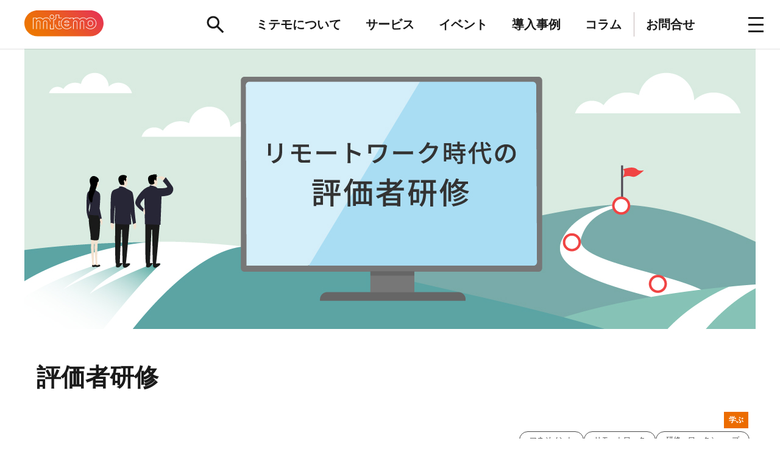

--- FILE ---
content_type: text/html; charset=UTF-8
request_url: https://www.mitemo.co.jp/service/remote_hyoukasha/
body_size: 12183
content:
<!DOCTYPE html>
<html lang="ja">
<head>
  <meta charset="UTF-8">

      <!-- Google Tag Manager -->
    <script>(function(w,d,s,l,i){w[l]=w[l]||[];w[l].push({'gtm.start':
    new Date().getTime(),event:'gtm.js'});var f=d.getElementsByTagName(s)[0],
    j=d.createElement(s),dl=l!='dataLayer'?'&l='+l:'';j.async=true;j.src=
    'https://www.googletagmanager.com/gtm.js?id='+i+dl;f.parentNode.insertBefore(j,f);
    })(window,document,'script','dataLayer','GTM-K66P77Q');</script>
    <!-- End Google Tag Manager -->

    <!-- Google tag (gtag.js) -->
    <script async src="https://www.googletagmanager.com/gtag/js?id=G-DPZ8VGE3NG"></script>
    <script>
      window.dataLayer = window.dataLayer || [];
      function gtag(){dataLayer.push(arguments);}
      gtag('js', new Date());

      gtag('config', 'G-DPZ8VGE3NG');
    </script>
  
  <meta name="viewport" content="width=device-width, initial-scale=1.0">
  <meta name="google-site-verification" content="YNg-JKKIpjv4QSxF0pGlQGyPWzMHkX3q1F527i3lT-s" />
  <meta name="google-site-verification" content="zR7m6e-0S1E7SF8mArmi-XeDSJFciJemmpvhbxOqdsY" />
  <link rel="shortcut icon" href="https://www.mitemo.co.jp/wp-content/themes/mitemo/img/favicon02.png" />

      <script src="https://www.mitemo.co.jp/wp-content/themes/mitemo/js/vue.min.js"></script>
    <script src="https://www.mitemo.co.jp/wp-content/themes/mitemo/js/axios.min.js"></script>
  <script src="https://www.mitemo.co.jp/wp-content/themes/mitemo/js/jquery-3.3.1.min.js"></script>
  <script src="https://cdnjs.cloudflare.com/ajax/libs/babel-standalone/6.26.0/babel.min.js"></script>
  <script src="https://cdnjs.cloudflare.com/ajax/libs/babel-polyfill/6.26.0/polyfill.min.js"></script>
  <script src="https://kit.fontawesome.com/afc18ff933.js" crossorigin="anonymous"></script>
  <script src="https://www.mitemo.co.jp/wp-content/themes/mitemo/js/main.js?1657851130"></script>
  <script src="//js.hsforms.net/forms/shell.js"></script>

  <link rel="stylesheet" href="https://www.mitemo.co.jp/wp-content/themes/mitemo/style.css?1657851145">
  <link rel="stylesheet" href="https://www.mitemo.co.jp/wp-content/themes/mitemo/css/top.css?1740646163">
  <link rel="stylesheet" href="https://www.mitemo.co.jp/wp-content/themes/mitemo/css/middle.css?1671759450">
  <link rel="stylesheet" href="https://www.mitemo.co.jp/wp-content/themes/mitemo/css/bottom.css?1666829556">
  <link rel="stylesheet" href="https://www.mitemo.co.jp/wp-content/themes/mitemo/css/about-recruit-contact.css?1657851092">


  <!-- Facebook Pixel Code -->
  <script>
    !function(f,b,e,v,n,t,s)
    {if(f.fbq)return;n=f.fbq=function(){n.callMethod?
    n.callMethod.apply(n,arguments):n.queue.push(arguments)};
    if(!f._fbq)f._fbq=n;n.push=n;n.loaded=!0;n.version='2.0';
    n.queue=[];t=b.createElement(e);t.async=!0;
    t.src=v;s=b.getElementsByTagName(e)[0];
    s.parentNode.insertBefore(t,s)}(window, document,'script',
    'https://connect.facebook.net/en_US/fbevents.js');
    fbq('init', '411398033107498');
    fbq('track', 'PageView');
  </script>
  <noscript><img height="1" width="1" style="display:none"
    src="https://www.facebook.com/tr?id=411398033107498&ev=PageView&noscript=1"
  /></noscript>

<!-- scroll_effect -->
<script>
  $(window).scroll(function () {
    var scrollAnimationElm = document.querySelectorAll('.scroll_up , .scroll_left , .scroll_right');
    var scrollAnimationFunc = function () {
      for (var i = 0; i < scrollAnimationElm.length; i++) {
        var triggerMargin = 150;
        if (window.innerHeight > scrollAnimationElm[i].getBoundingClientRect().top + triggerMargin) {
          scrollAnimationElm[i].classList.add('appear');
        }
      }
    }
    window.addEventListener('load', scrollAnimationFunc);
    window.addEventListener('scroll', scrollAnimationFunc);
  });
</script>
<!-- scroll animation -->

  <title>評価者研修 - ミテモ株式会社</title>

		<!-- All in One SEO 4.8.1 - aioseo.com -->
	<meta name="description" content="このオンライン研修では、従業員がリモート環境・ハイブリッドワーク環境で業務に取り組んでいく際に評価者として必要な知識を獲得し、実際に自社で評価を行っていく際に必要な評価制度や運用の方法を考えていきます。" />
	<meta name="robots" content="max-snippet:-1, max-image-preview:large, max-video-preview:-1" />
	<meta name="author" content="大井"/>
	<link rel="canonical" href="https://www.mitemo.co.jp/service/remote_hyoukasha/" />
	<meta name="generator" content="All in One SEO (AIOSEO) 4.8.1" />
		<meta property="og:locale" content="ja_JP" />
		<meta property="og:site_name" content="ミテモ株式会社 - 教育とデザインの力で、誰もが自創する未来をつくる" />
		<meta property="og:type" content="article" />
		<meta property="og:title" content="評価者研修 - ミテモ株式会社" />
		<meta property="og:description" content="このオンライン研修では、従業員がリモート環境・ハイブリッドワーク環境で業務に取り組んでいく際に評価者として必要な知識を獲得し、実際に自社で評価を行っていく際に必要な評価制度や運用の方法を考えていきます。" />
		<meta property="og:url" content="https://www.mitemo.co.jp/service/remote_hyoukasha/" />
		<meta property="article:published_time" content="2020-05-08T05:47:48+00:00" />
		<meta property="article:modified_time" content="2022-10-24T04:31:18+00:00" />
		<meta name="twitter:card" content="summary_large_image" />
		<meta name="twitter:title" content="評価者研修 - ミテモ株式会社" />
		<meta name="twitter:description" content="このオンライン研修では、従業員がリモート環境・ハイブリッドワーク環境で業務に取り組んでいく際に評価者として必要な知識を獲得し、実際に自社で評価を行っていく際に必要な評価制度や運用の方法を考えていきます。" />
		<script type="application/ld+json" class="aioseo-schema">
			{"@context":"https:\/\/schema.org","@graph":[{"@type":"BlogPosting","@id":"https:\/\/www.mitemo.co.jp\/service\/remote_hyoukasha\/#blogposting","name":"\u8a55\u4fa1\u8005\u7814\u4fee - \u30df\u30c6\u30e2\u682a\u5f0f\u4f1a\u793e","headline":"\u8a55\u4fa1\u8005\u7814\u4fee","author":{"@id":"https:\/\/www.mitemo.co.jp\/author\/ooi-m\/#author"},"publisher":{"@id":"https:\/\/www.mitemo.co.jp\/#organization"},"image":{"@type":"ImageObject","url":"https:\/\/www.mitemo.co.jp\/wp-content\/uploads\/2020\/05\/eec958a6f15ec0f21da3d4caf063f83b.jpg","width":1200,"height":460,"caption":"\u30ea\u30e2\u30fc\u30c8\u30ef\u30fc\u30af\u6642\u4ee3\u306e\u8a55\u4fa1\u8005\u7814\u4fee\u3010\u30aa\u30f3\u30e9\u30a4\u30f3\u7814\u4fee\u3011"},"datePublished":"2020-05-08T14:47:48+09:00","dateModified":"2022-10-24T13:31:18+09:00","inLanguage":"ja","mainEntityOfPage":{"@id":"https:\/\/www.mitemo.co.jp\/service\/remote_hyoukasha\/#webpage"},"isPartOf":{"@id":"https:\/\/www.mitemo.co.jp\/service\/remote_hyoukasha\/#webpage"},"articleSection":"Service, \u5b66\u3076, \u30de\u30cd\u30b8\u30e1\u30f3\u30c8, \u30ea\u30e2\u30fc\u30c8\u30ef\u30fc\u30af, \u7814\u4fee\u30fb\u30ef\u30fc\u30af\u30b7\u30e7\u30c3\u30d7"},{"@type":"BreadcrumbList","@id":"https:\/\/www.mitemo.co.jp\/service\/remote_hyoukasha\/#breadcrumblist","itemListElement":[{"@type":"ListItem","@id":"https:\/\/www.mitemo.co.jp\/#listItem","position":1,"name":"\u5bb6","item":"https:\/\/www.mitemo.co.jp\/","nextItem":{"@type":"ListItem","@id":"https:\/\/www.mitemo.co.jp\/category\/service\/#listItem","name":"Service"}},{"@type":"ListItem","@id":"https:\/\/www.mitemo.co.jp\/category\/service\/#listItem","position":2,"name":"Service","item":"https:\/\/www.mitemo.co.jp\/category\/service\/","nextItem":{"@type":"ListItem","@id":"https:\/\/www.mitemo.co.jp\/service\/remote_hyoukasha\/#listItem","name":"\u8a55\u4fa1\u8005\u7814\u4fee"},"previousItem":{"@type":"ListItem","@id":"https:\/\/www.mitemo.co.jp\/#listItem","name":"\u5bb6"}},{"@type":"ListItem","@id":"https:\/\/www.mitemo.co.jp\/service\/remote_hyoukasha\/#listItem","position":3,"name":"\u8a55\u4fa1\u8005\u7814\u4fee","previousItem":{"@type":"ListItem","@id":"https:\/\/www.mitemo.co.jp\/category\/service\/#listItem","name":"Service"}}]},{"@type":"Organization","@id":"https:\/\/www.mitemo.co.jp\/#organization","name":"\u30df\u30c6\u30e2\u682a\u5f0f\u4f1a\u793e","description":"\u6559\u80b2\u3068\u30c7\u30b6\u30a4\u30f3\u306e\u529b\u3067\u3001\u8ab0\u3082\u304c\u81ea\u5275\u3059\u308b\u672a\u6765\u3092\u3064\u304f\u308b","url":"https:\/\/www.mitemo.co.jp\/"},{"@type":"Person","@id":"https:\/\/www.mitemo.co.jp\/author\/ooi-m\/#author","url":"https:\/\/www.mitemo.co.jp\/author\/ooi-m\/","name":"\u5927\u4e95","image":{"@type":"ImageObject","@id":"https:\/\/www.mitemo.co.jp\/service\/remote_hyoukasha\/#authorImage","url":"https:\/\/secure.gravatar.com\/avatar\/e7224e327535723a1efb3125b49e6f07feefde0a5dfa5d03301f2eaebb19e220?s=96&d=mm&r=g","width":96,"height":96,"caption":"\u5927\u4e95"}},{"@type":"WebPage","@id":"https:\/\/www.mitemo.co.jp\/service\/remote_hyoukasha\/#webpage","url":"https:\/\/www.mitemo.co.jp\/service\/remote_hyoukasha\/","name":"\u8a55\u4fa1\u8005\u7814\u4fee - \u30df\u30c6\u30e2\u682a\u5f0f\u4f1a\u793e","description":"\u3053\u306e\u30aa\u30f3\u30e9\u30a4\u30f3\u7814\u4fee\u3067\u306f\u3001\u5f93\u696d\u54e1\u304c\u30ea\u30e2\u30fc\u30c8\u74b0\u5883\u30fb\u30cf\u30a4\u30d6\u30ea\u30c3\u30c9\u30ef\u30fc\u30af\u74b0\u5883\u3067\u696d\u52d9\u306b\u53d6\u308a\u7d44\u3093\u3067\u3044\u304f\u969b\u306b\u8a55\u4fa1\u8005\u3068\u3057\u3066\u5fc5\u8981\u306a\u77e5\u8b58\u3092\u7372\u5f97\u3057\u3001\u5b9f\u969b\u306b\u81ea\u793e\u3067\u8a55\u4fa1\u3092\u884c\u3063\u3066\u3044\u304f\u969b\u306b\u5fc5\u8981\u306a\u8a55\u4fa1\u5236\u5ea6\u3084\u904b\u7528\u306e\u65b9\u6cd5\u3092\u8003\u3048\u3066\u3044\u304d\u307e\u3059\u3002","inLanguage":"ja","isPartOf":{"@id":"https:\/\/www.mitemo.co.jp\/#website"},"breadcrumb":{"@id":"https:\/\/www.mitemo.co.jp\/service\/remote_hyoukasha\/#breadcrumblist"},"author":{"@id":"https:\/\/www.mitemo.co.jp\/author\/ooi-m\/#author"},"creator":{"@id":"https:\/\/www.mitemo.co.jp\/author\/ooi-m\/#author"},"image":{"@type":"ImageObject","url":"https:\/\/www.mitemo.co.jp\/wp-content\/uploads\/2020\/05\/eec958a6f15ec0f21da3d4caf063f83b.jpg","@id":"https:\/\/www.mitemo.co.jp\/service\/remote_hyoukasha\/#mainImage","width":1200,"height":460,"caption":"\u30ea\u30e2\u30fc\u30c8\u30ef\u30fc\u30af\u6642\u4ee3\u306e\u8a55\u4fa1\u8005\u7814\u4fee\u3010\u30aa\u30f3\u30e9\u30a4\u30f3\u7814\u4fee\u3011"},"primaryImageOfPage":{"@id":"https:\/\/www.mitemo.co.jp\/service\/remote_hyoukasha\/#mainImage"},"datePublished":"2020-05-08T14:47:48+09:00","dateModified":"2022-10-24T13:31:18+09:00"},{"@type":"WebSite","@id":"https:\/\/www.mitemo.co.jp\/#website","url":"https:\/\/www.mitemo.co.jp\/","name":"\u30df\u30c6\u30e2\u682a\u5f0f\u4f1a\u793e","description":"\u6559\u80b2\u3068\u30c7\u30b6\u30a4\u30f3\u306e\u529b\u3067\u3001\u8ab0\u3082\u304c\u81ea\u5275\u3059\u308b\u672a\u6765\u3092\u3064\u304f\u308b","inLanguage":"ja","publisher":{"@id":"https:\/\/www.mitemo.co.jp\/#organization"}}]}
		</script>
		<!-- All in One SEO -->

<link rel="alternate" type="application/rss+xml" title="ミテモ株式会社 &raquo; 評価者研修 のコメントのフィード" href="https://www.mitemo.co.jp/service/remote_hyoukasha/feed/" />
<style id='wp-img-auto-sizes-contain-inline-css' type='text/css'>
img:is([sizes=auto i],[sizes^="auto," i]){contain-intrinsic-size:3000px 1500px}
/*# sourceURL=wp-img-auto-sizes-contain-inline-css */
</style>
<style id='wp-block-library-inline-css' type='text/css'>
:root{--wp-block-synced-color:#7a00df;--wp-block-synced-color--rgb:122,0,223;--wp-bound-block-color:var(--wp-block-synced-color);--wp-editor-canvas-background:#ddd;--wp-admin-theme-color:#007cba;--wp-admin-theme-color--rgb:0,124,186;--wp-admin-theme-color-darker-10:#006ba1;--wp-admin-theme-color-darker-10--rgb:0,107,160.5;--wp-admin-theme-color-darker-20:#005a87;--wp-admin-theme-color-darker-20--rgb:0,90,135;--wp-admin-border-width-focus:2px}@media (min-resolution:192dpi){:root{--wp-admin-border-width-focus:1.5px}}.wp-element-button{cursor:pointer}:root .has-very-light-gray-background-color{background-color:#eee}:root .has-very-dark-gray-background-color{background-color:#313131}:root .has-very-light-gray-color{color:#eee}:root .has-very-dark-gray-color{color:#313131}:root .has-vivid-green-cyan-to-vivid-cyan-blue-gradient-background{background:linear-gradient(135deg,#00d084,#0693e3)}:root .has-purple-crush-gradient-background{background:linear-gradient(135deg,#34e2e4,#4721fb 50%,#ab1dfe)}:root .has-hazy-dawn-gradient-background{background:linear-gradient(135deg,#faaca8,#dad0ec)}:root .has-subdued-olive-gradient-background{background:linear-gradient(135deg,#fafae1,#67a671)}:root .has-atomic-cream-gradient-background{background:linear-gradient(135deg,#fdd79a,#004a59)}:root .has-nightshade-gradient-background{background:linear-gradient(135deg,#330968,#31cdcf)}:root .has-midnight-gradient-background{background:linear-gradient(135deg,#020381,#2874fc)}:root{--wp--preset--font-size--normal:16px;--wp--preset--font-size--huge:42px}.has-regular-font-size{font-size:1em}.has-larger-font-size{font-size:2.625em}.has-normal-font-size{font-size:var(--wp--preset--font-size--normal)}.has-huge-font-size{font-size:var(--wp--preset--font-size--huge)}.has-text-align-center{text-align:center}.has-text-align-left{text-align:left}.has-text-align-right{text-align:right}.has-fit-text{white-space:nowrap!important}#end-resizable-editor-section{display:none}.aligncenter{clear:both}.items-justified-left{justify-content:flex-start}.items-justified-center{justify-content:center}.items-justified-right{justify-content:flex-end}.items-justified-space-between{justify-content:space-between}.screen-reader-text{border:0;clip-path:inset(50%);height:1px;margin:-1px;overflow:hidden;padding:0;position:absolute;width:1px;word-wrap:normal!important}.screen-reader-text:focus{background-color:#ddd;clip-path:none;color:#444;display:block;font-size:1em;height:auto;left:5px;line-height:normal;padding:15px 23px 14px;text-decoration:none;top:5px;width:auto;z-index:100000}html :where(.has-border-color){border-style:solid}html :where([style*=border-top-color]){border-top-style:solid}html :where([style*=border-right-color]){border-right-style:solid}html :where([style*=border-bottom-color]){border-bottom-style:solid}html :where([style*=border-left-color]){border-left-style:solid}html :where([style*=border-width]){border-style:solid}html :where([style*=border-top-width]){border-top-style:solid}html :where([style*=border-right-width]){border-right-style:solid}html :where([style*=border-bottom-width]){border-bottom-style:solid}html :where([style*=border-left-width]){border-left-style:solid}html :where(img[class*=wp-image-]){height:auto;max-width:100%}:where(figure){margin:0 0 1em}html :where(.is-position-sticky){--wp-admin--admin-bar--position-offset:var(--wp-admin--admin-bar--height,0px)}@media screen and (max-width:600px){html :where(.is-position-sticky){--wp-admin--admin-bar--position-offset:0px}}

/*# sourceURL=wp-block-library-inline-css */
</style><style id='global-styles-inline-css' type='text/css'>
:root{--wp--preset--aspect-ratio--square: 1;--wp--preset--aspect-ratio--4-3: 4/3;--wp--preset--aspect-ratio--3-4: 3/4;--wp--preset--aspect-ratio--3-2: 3/2;--wp--preset--aspect-ratio--2-3: 2/3;--wp--preset--aspect-ratio--16-9: 16/9;--wp--preset--aspect-ratio--9-16: 9/16;--wp--preset--color--black: #000000;--wp--preset--color--cyan-bluish-gray: #abb8c3;--wp--preset--color--white: #ffffff;--wp--preset--color--pale-pink: #f78da7;--wp--preset--color--vivid-red: #cf2e2e;--wp--preset--color--luminous-vivid-orange: #ff6900;--wp--preset--color--luminous-vivid-amber: #fcb900;--wp--preset--color--light-green-cyan: #7bdcb5;--wp--preset--color--vivid-green-cyan: #00d084;--wp--preset--color--pale-cyan-blue: #8ed1fc;--wp--preset--color--vivid-cyan-blue: #0693e3;--wp--preset--color--vivid-purple: #9b51e0;--wp--preset--gradient--vivid-cyan-blue-to-vivid-purple: linear-gradient(135deg,rgb(6,147,227) 0%,rgb(155,81,224) 100%);--wp--preset--gradient--light-green-cyan-to-vivid-green-cyan: linear-gradient(135deg,rgb(122,220,180) 0%,rgb(0,208,130) 100%);--wp--preset--gradient--luminous-vivid-amber-to-luminous-vivid-orange: linear-gradient(135deg,rgb(252,185,0) 0%,rgb(255,105,0) 100%);--wp--preset--gradient--luminous-vivid-orange-to-vivid-red: linear-gradient(135deg,rgb(255,105,0) 0%,rgb(207,46,46) 100%);--wp--preset--gradient--very-light-gray-to-cyan-bluish-gray: linear-gradient(135deg,rgb(238,238,238) 0%,rgb(169,184,195) 100%);--wp--preset--gradient--cool-to-warm-spectrum: linear-gradient(135deg,rgb(74,234,220) 0%,rgb(151,120,209) 20%,rgb(207,42,186) 40%,rgb(238,44,130) 60%,rgb(251,105,98) 80%,rgb(254,248,76) 100%);--wp--preset--gradient--blush-light-purple: linear-gradient(135deg,rgb(255,206,236) 0%,rgb(152,150,240) 100%);--wp--preset--gradient--blush-bordeaux: linear-gradient(135deg,rgb(254,205,165) 0%,rgb(254,45,45) 50%,rgb(107,0,62) 100%);--wp--preset--gradient--luminous-dusk: linear-gradient(135deg,rgb(255,203,112) 0%,rgb(199,81,192) 50%,rgb(65,88,208) 100%);--wp--preset--gradient--pale-ocean: linear-gradient(135deg,rgb(255,245,203) 0%,rgb(182,227,212) 50%,rgb(51,167,181) 100%);--wp--preset--gradient--electric-grass: linear-gradient(135deg,rgb(202,248,128) 0%,rgb(113,206,126) 100%);--wp--preset--gradient--midnight: linear-gradient(135deg,rgb(2,3,129) 0%,rgb(40,116,252) 100%);--wp--preset--font-size--small: 13px;--wp--preset--font-size--medium: 20px;--wp--preset--font-size--large: 36px;--wp--preset--font-size--x-large: 42px;--wp--preset--spacing--20: 0.44rem;--wp--preset--spacing--30: 0.67rem;--wp--preset--spacing--40: 1rem;--wp--preset--spacing--50: 1.5rem;--wp--preset--spacing--60: 2.25rem;--wp--preset--spacing--70: 3.38rem;--wp--preset--spacing--80: 5.06rem;--wp--preset--shadow--natural: 6px 6px 9px rgba(0, 0, 0, 0.2);--wp--preset--shadow--deep: 12px 12px 50px rgba(0, 0, 0, 0.4);--wp--preset--shadow--sharp: 6px 6px 0px rgba(0, 0, 0, 0.2);--wp--preset--shadow--outlined: 6px 6px 0px -3px rgb(255, 255, 255), 6px 6px rgb(0, 0, 0);--wp--preset--shadow--crisp: 6px 6px 0px rgb(0, 0, 0);}:where(.is-layout-flex){gap: 0.5em;}:where(.is-layout-grid){gap: 0.5em;}body .is-layout-flex{display: flex;}.is-layout-flex{flex-wrap: wrap;align-items: center;}.is-layout-flex > :is(*, div){margin: 0;}body .is-layout-grid{display: grid;}.is-layout-grid > :is(*, div){margin: 0;}:where(.wp-block-columns.is-layout-flex){gap: 2em;}:where(.wp-block-columns.is-layout-grid){gap: 2em;}:where(.wp-block-post-template.is-layout-flex){gap: 1.25em;}:where(.wp-block-post-template.is-layout-grid){gap: 1.25em;}.has-black-color{color: var(--wp--preset--color--black) !important;}.has-cyan-bluish-gray-color{color: var(--wp--preset--color--cyan-bluish-gray) !important;}.has-white-color{color: var(--wp--preset--color--white) !important;}.has-pale-pink-color{color: var(--wp--preset--color--pale-pink) !important;}.has-vivid-red-color{color: var(--wp--preset--color--vivid-red) !important;}.has-luminous-vivid-orange-color{color: var(--wp--preset--color--luminous-vivid-orange) !important;}.has-luminous-vivid-amber-color{color: var(--wp--preset--color--luminous-vivid-amber) !important;}.has-light-green-cyan-color{color: var(--wp--preset--color--light-green-cyan) !important;}.has-vivid-green-cyan-color{color: var(--wp--preset--color--vivid-green-cyan) !important;}.has-pale-cyan-blue-color{color: var(--wp--preset--color--pale-cyan-blue) !important;}.has-vivid-cyan-blue-color{color: var(--wp--preset--color--vivid-cyan-blue) !important;}.has-vivid-purple-color{color: var(--wp--preset--color--vivid-purple) !important;}.has-black-background-color{background-color: var(--wp--preset--color--black) !important;}.has-cyan-bluish-gray-background-color{background-color: var(--wp--preset--color--cyan-bluish-gray) !important;}.has-white-background-color{background-color: var(--wp--preset--color--white) !important;}.has-pale-pink-background-color{background-color: var(--wp--preset--color--pale-pink) !important;}.has-vivid-red-background-color{background-color: var(--wp--preset--color--vivid-red) !important;}.has-luminous-vivid-orange-background-color{background-color: var(--wp--preset--color--luminous-vivid-orange) !important;}.has-luminous-vivid-amber-background-color{background-color: var(--wp--preset--color--luminous-vivid-amber) !important;}.has-light-green-cyan-background-color{background-color: var(--wp--preset--color--light-green-cyan) !important;}.has-vivid-green-cyan-background-color{background-color: var(--wp--preset--color--vivid-green-cyan) !important;}.has-pale-cyan-blue-background-color{background-color: var(--wp--preset--color--pale-cyan-blue) !important;}.has-vivid-cyan-blue-background-color{background-color: var(--wp--preset--color--vivid-cyan-blue) !important;}.has-vivid-purple-background-color{background-color: var(--wp--preset--color--vivid-purple) !important;}.has-black-border-color{border-color: var(--wp--preset--color--black) !important;}.has-cyan-bluish-gray-border-color{border-color: var(--wp--preset--color--cyan-bluish-gray) !important;}.has-white-border-color{border-color: var(--wp--preset--color--white) !important;}.has-pale-pink-border-color{border-color: var(--wp--preset--color--pale-pink) !important;}.has-vivid-red-border-color{border-color: var(--wp--preset--color--vivid-red) !important;}.has-luminous-vivid-orange-border-color{border-color: var(--wp--preset--color--luminous-vivid-orange) !important;}.has-luminous-vivid-amber-border-color{border-color: var(--wp--preset--color--luminous-vivid-amber) !important;}.has-light-green-cyan-border-color{border-color: var(--wp--preset--color--light-green-cyan) !important;}.has-vivid-green-cyan-border-color{border-color: var(--wp--preset--color--vivid-green-cyan) !important;}.has-pale-cyan-blue-border-color{border-color: var(--wp--preset--color--pale-cyan-blue) !important;}.has-vivid-cyan-blue-border-color{border-color: var(--wp--preset--color--vivid-cyan-blue) !important;}.has-vivid-purple-border-color{border-color: var(--wp--preset--color--vivid-purple) !important;}.has-vivid-cyan-blue-to-vivid-purple-gradient-background{background: var(--wp--preset--gradient--vivid-cyan-blue-to-vivid-purple) !important;}.has-light-green-cyan-to-vivid-green-cyan-gradient-background{background: var(--wp--preset--gradient--light-green-cyan-to-vivid-green-cyan) !important;}.has-luminous-vivid-amber-to-luminous-vivid-orange-gradient-background{background: var(--wp--preset--gradient--luminous-vivid-amber-to-luminous-vivid-orange) !important;}.has-luminous-vivid-orange-to-vivid-red-gradient-background{background: var(--wp--preset--gradient--luminous-vivid-orange-to-vivid-red) !important;}.has-very-light-gray-to-cyan-bluish-gray-gradient-background{background: var(--wp--preset--gradient--very-light-gray-to-cyan-bluish-gray) !important;}.has-cool-to-warm-spectrum-gradient-background{background: var(--wp--preset--gradient--cool-to-warm-spectrum) !important;}.has-blush-light-purple-gradient-background{background: var(--wp--preset--gradient--blush-light-purple) !important;}.has-blush-bordeaux-gradient-background{background: var(--wp--preset--gradient--blush-bordeaux) !important;}.has-luminous-dusk-gradient-background{background: var(--wp--preset--gradient--luminous-dusk) !important;}.has-pale-ocean-gradient-background{background: var(--wp--preset--gradient--pale-ocean) !important;}.has-electric-grass-gradient-background{background: var(--wp--preset--gradient--electric-grass) !important;}.has-midnight-gradient-background{background: var(--wp--preset--gradient--midnight) !important;}.has-small-font-size{font-size: var(--wp--preset--font-size--small) !important;}.has-medium-font-size{font-size: var(--wp--preset--font-size--medium) !important;}.has-large-font-size{font-size: var(--wp--preset--font-size--large) !important;}.has-x-large-font-size{font-size: var(--wp--preset--font-size--x-large) !important;}
/*# sourceURL=global-styles-inline-css */
</style>

<style id='classic-theme-styles-inline-css' type='text/css'>
/*! This file is auto-generated */
.wp-block-button__link{color:#fff;background-color:#32373c;border-radius:9999px;box-shadow:none;text-decoration:none;padding:calc(.667em + 2px) calc(1.333em + 2px);font-size:1.125em}.wp-block-file__button{background:#32373c;color:#fff;text-decoration:none}
/*# sourceURL=/wp-includes/css/classic-themes.min.css */
</style>
<link rel='stylesheet' id='wp-rest-filter-css' href='https://www.mitemo.co.jp/wp-content/plugins/wp-rest-filter/public/css/wp-rest-filter-public.css?ver=1.4.3' type='text/css' media='all' />
<script type="text/javascript" src="https://www.mitemo.co.jp/wp-includes/js/jquery/jquery.min.js?ver=3.7.1" id="jquery-core-js"></script>
<script type="text/javascript" src="https://www.mitemo.co.jp/wp-includes/js/jquery/jquery-migrate.min.js?ver=3.4.1" id="jquery-migrate-js"></script>
<script type="text/javascript" src="https://www.mitemo.co.jp/wp-content/plugins/wp-rest-filter/public/js/wp-rest-filter-public.js?ver=1.4.3" id="wp-rest-filter-js"></script>
			<!-- DO NOT COPY THIS SNIPPET! Start of Page Analytics Tracking for HubSpot WordPress plugin v11.2.0-->
			<script class="hsq-set-content-id" data-content-id="blog-post">
				var _hsq = _hsq || [];
				_hsq.push(["setContentType", "blog-post"]);
			</script>
			<!-- DO NOT COPY THIS SNIPPET! End of Page Analytics Tracking for HubSpot WordPress plugin -->
			<meta name="article:section" content="Service" />
<meta name="article:published_time" content="2020-05-08T14:47:48+09:00" />
<meta name="article:modified_time" content="2022-10-24T13:31:18+09:00" />
<meta name="description" content="このオンライン研修では、従業員がリモート環境・ハイブリッドワーク環境で業務に取り組んでいく際に評価者として必要な知識を獲得し、実際に自社で評価を行っていく際に必要な評価制度や運用の方法を考えていきます。" />
<meta property="og:title" content="評価者研修 - ミテモ株式会社" />
<meta property="og:description" content="このオンライン研修では、従業員がリモート環境・ハイブリッドワーク環境で業務に取り組んでいく際に評価者として必要な知識を獲得し、実際に自社で評価を行っていく際に必要な評価制度や運用の方法を考えていきます。" />
<meta property="og:type" content="article" />
<meta property="og:url" content="https://www.mitemo.co.jp/service/remote_hyoukasha/" />
<meta property="og:image" content="https://www.mitemo.co.jp/wp-content/uploads/2020/05/eec958a6f15ec0f21da3d4caf063f83b.jpg" />
<meta property="og:site_name" content="ミテモ株式会社" />
<meta name="fb:app_id" content="479555839178825" />
<meta name="twitter:domain" content="www.mitemo.co.jp" />
<meta name="twitter:creator" content="@mitemo" />
<meta name="twitter:site" content="@mitemo" />
<meta name="twitter:card" content="summary" />
<meta name="twitter:title" content="評価者研修 - ミテモ株式会社" />
<meta name="twitter:description" content="このオンライン研修では、従業員がリモート環境・ハイブリッドワーク環境で業務に取り組んでいく際に評価者として必要な知識を獲得し、実際に自社で評価を行っていく際に必要な評価制度や運用の方法を考えていきます。" />
<meta property="og:locale" content="ja_JP" />
</head>
<body>
      <!-- Google Tag Manager (noscript) -->
    <noscript><iframe src="https://www.googletagmanager.com/ns.html?id=GTM-K66P77Q"
    height="0" width="0" style="display:none;visibility:hidden"></iframe></noscript>
    <!-- End Google Tag Manager (noscript) -->
      <!-- ヘッダー -->
  <header class="header" id="header">
    <div class="header__inner">
      <p class="header__logo"><a href="https://www.mitemo.co.jp"><img src="https://www.mitemo.co.jp/wp-content/themes/mitemo/img/mitemo_logo02.svg" alt="mitemo"></a></p>
      <nav class="header__gnav">
        <ul class="header__gnavList">
          <li class="header__gnavItem">
            <form class="search" name="search" method="get" action="https://www.google.co.jp/search">
              <transition name="search_input">
                <input v-show="showSearchInput" class="form-searchTxt searchTxt is-active" type="text" name="q" placeholder="キーワードでサイト内を検索" size="24" maxlength="150">
              </transition>
              <p @click="toggleSearchInput" class="form-searchBtn cssSprite cssSprite-search searchShow" data-target="modalSearch"></p>
              <input type="hidden" name="hl" value="ja">
              <input type="hidden" name="ie" value="UTF-8">
              <input type="hidden" name="domains" value="mitemo.co.jp">
              <input type="hidden" name="sitesearch" value="mitemo.co.jp">
            </form>
          </li>
          <li class="header__gnavItem">
            <a href="https://www.mitemo.co.jp/about"><span>ミテモについて</span></a>
          </li>
          <li class="header__gnavItem">
            <a href="https://www.mitemo.co.jp/category/service"><span>サービス</span></a>
          </li>
          <li class="header__gnavItem">
            <a href="https://www.mitemo.co.jp/category/event"><span>イベント</span></a>
          </li>
          <li class="header__gnavItem">
            <a href="https://www.mitemo.co.jp/category/case-study"><span>導入事例</span></a>
          </li>
          <li class="header__gnavItem">
            <a href="https://www.mitemo.co.jp/category/column"><span>コラム</span></a>
          </li>
          <li class="header__gnavItem"><a href="https://www.mitemo.co.jp/contact"><span>お問合せ</span></a></li>
        </ul>
      </nav>
    </div>

    <div @click="toggleMenu" class="drawer-hamburger">
      <div class="item item--menu">
        <a>
          <div class="toggle">
            <span></span>
            <span></span>
            <span></span>
          </div>
        </a>
      </div>
    </div>

    <transition name="drawer_menu">
      <div v-show="openMenu" class="drawer-nav">
        <div @click="toggleMenu" class="drawer-menu-opened">
          <span class="drawer-open-icon"></span>
        </div>
        <div class="drawer-nav-inner">
          <div class="drawer-nav-item">
            <ul class="drawer-menu">
              <li><a class="drawer-menu-item" href="https://www.mitemo.co.jp/tag/manabu">学ぶ</a></li>
              <li><a class="drawer-menu-item" href="https://www.mitemo.co.jp/tag/tsutaeru">伝える</a></li>
              <li><a class="drawer-menu-item" href="https://www.mitemo.co.jp/tag/tsukuru">創る</a></li>
            </ul>
          </div>
          <div class="drawer-nav-item">
            <ul class="drawer-sub">
              <li><a class="drawer-sub-item eng" href="https://www.mitemo.co.jp/category/info">Info</a></li>
              <li><a class="drawer-sub-item eng" href="https://www.mitemo.co.jp/category/service">Service</a></li>
              <li><a class="drawer-sub-item eng" href="https://www.mitemo.co.jp/category/event">Event</a></li>
              <li><a class="drawer-sub-item eng" href="https://www.mitemo.co.jp/category/case-study">Case Study</a></li>
              <li><a class="drawer-sub-item eng" href="https://www.mitemo.co.jp/category/column">Column</a></li>
            </ul>
          </div>
          <div class="drawer-nav-item">
            <ul class="drawer-sub">
              <li><a class="drawer-sub-item eng" href="https://www.mitemo.co.jp/about">About Us</a></li>
              <li><a class="drawer-sub-item eng" href="https://www.wantedly.com/companies/mitemo" target="_blank">Recruit</a></li>
              <li><a class="drawer-sub-item eng" href="https://www.mitemo.co.jp/privacy-policy">Privacy Policy</a></li>
              <li><a class="drawer-sub-item eng" href="https://www.mitemo.co.jp/contact">Contact Us</a></li>
            </ul>
          </div>
        </div>
        <div class="drawer-nav-search">
          <form class="drawer-nav-form-search" name="search" method="get" action="https://www.google.co.jp/search">
            <input class="form-searchTxt searchTxt" type="text" name="q" placeholder="サイト内を検索" size="24" maxlength="150">
            <input type="hidden" name="hl" value="ja">
            <input type="hidden" name="ie" value="UTF-8">
            <input type="hidden" name="domains" value="mitemo.co.jp">
            <input type="hidden" name="sitesearch" value="mitemo.co.jp">
            <button type="submit"></button>
          </form>
        </div>
      </div>
    </transition>
  </header>

<script>
new Vue({
  el: "#header",
  data: function() {
    return {
      openMenu: false,
      showSearchInput: false
    }
  },
  methods: {
    toggleMenu: function() {
      this.openMenu = !this.openMenu
    },
    toggleSearchInput: function() {
      this.showSearchInput = !this.showSearchInput
    }
  }
})
</script>



<div id="single-page">
  <!-------- ヘッダーイメージ -------->
  <div class="pageHeader-bottom">
        <img width="1200" height="460" src="https://www.mitemo.co.jp/wp-content/uploads/2020/05/eec958a6f15ec0f21da3d4caf063f83b.jpg" class="attachment-large size-large wp-post-image" alt="リモートワーク時代の評価者研修【オンライン研修】" decoding="async" fetchpriority="high" srcset="https://www.mitemo.co.jp/wp-content/uploads/2020/05/eec958a6f15ec0f21da3d4caf063f83b.jpg 1200w, https://www.mitemo.co.jp/wp-content/uploads/2020/05/eec958a6f15ec0f21da3d4caf063f83b-480x184.jpg 480w, https://www.mitemo.co.jp/wp-content/uploads/2020/05/eec958a6f15ec0f21da3d4caf063f83b-768x294.jpg 768w" sizes="(max-width: 1200px) 100vw, 1200px" />    
    <div class="topTitle">
              <p class="topTitle-text">評価者研修</p>
          </div>
    <div class="pageHeader-bottom--inner">
      <ul>
        <li v-if="post && post.tags"><p v-for="tag in post.tags" class="contTag on">{{tag.name}}</p></li>
        <li v-if="post && post.info_tags"><p v-for="tag in post.info_tags" class="tag">{{tag.name}}</p></li>
        <li v-if="post && post.training_tags"><p v-for="tag in post.training_tags" class="tag">{{tag.name}}</p></li>
        <li v-if="post && post.biz_tags"><p v-for="tag in post.biz_tags" class="tag">{{tag.name}}</p></li>
      </ul>
    </div><!--pageHeader-bottom--inner-->
  </div><!--pageHeader-bottom-->

  <div class="pageHeader-footer">
    <div class="breadList">
  <ul>
    <li><a href="https://www.mitemo.co.jp"><span itemprop="name">HOME</span></a></li>
    <li><a href='https://www.mitemo.co.jp/category/service'><span itemprop='name'>Service</span></a></li><li><a href=''><span itemprop='name'>評価者研修</span></a></li>  </ul>
</div><!--breadList-->  </div>

  <!-------- メインコンテンツ -------->
  <div class="mainContents">
    <div class="contentOuter">
      <section class="sectionWrapper">
<h1>評価の在り方とは</h1>
<h2 class="gradient-underline">対象者</h2>
<ul class="list-style">
<li>3名から10名程度の新人や若手の指導を担うチームのリーダー層の方</li>
<li>課長、係長など、複数の管理職を管理しながら、数十名、数百名規模の管理をする役割にある方</li>
<li>組織の評価制度を構築する担当にある方</li>
</ul>
</section>
<section class="sectionWrapper">
<h2 class="gradient-underline">よくあるお悩み・ニーズ</h2>
<ul class="list-style">
<li>在宅で勤務する部下やチームメンバーをどのように評価したらいいのかがわからない</li>
<li>適切に評価を行っていくことで、在宅時でもチームのパフォーマンスを高めていきたい</li>
<li>withコロナの時代に適した評価制度を構築したい</li>
</ul>
</section>
<section class="sectionWrapper">
<h2 class="gradient-underline">研修内容・特徴</h2>
<p>本講座では、従業員がリモートで業務に取り組んでいく際に評価者として必要な知識を獲得し、実際に自社で評価を行っていく際に必要な評価制度や運用の方法を考えていきます。評価は何のために行うのかという評価の意義や、各評価手法の効果を学びながら、出勤を基本とする際の評価や、リモートワークを中心とする際の評価のポイントへの理解を深めた上で、自組織、自チームでの実施方法を考えていきます。</p>
<p style="margin-top: 40px;">本研修は、Zoomを使用したオンライン研修としても対応可能です。下記チェックリストを事前にご確認ください。</p>
<p class="strong">快適にご参加いただくためのチェックリスト</p>
<ul class="list-style">
<li>パソコンにZoomのアプリケーションをインストールできていますか？</li>
<li>できる限り静かな室内環境で、且つ声が出せる場所を確保できていますか？</li>
<li>マイク、イヤホン、Webカメラの用意ができていますか？</li>
</ul>
</section>
<section class="sectionWrapper">
<h2 class="gradient-underline">プログラム</h2>
<div class="programGroup">
<div class="program-step">
<div class="step">
<div class="step-text-left-gradient">
<p>STEP.01</p>
</div>
</div>
</div>
<div class="program-content">
<p>はじめに</p>
<ul>
<li>チェックイン、アイスブレイク</li>
<li>本研修の目的と流れ</li>
</ul>
</div>
</div>
<div class="programGroup">
<div class="program-step">
<div class="step">
<div class="step-text-left-gradient">
<p>STEP.02</p>
</div>
</div>
</div>
<div class="program-content">
<p>評価の目的</p>
<ul>
<li>【ワーク】なぜ評価を行う必要があるのか評価の目的について考える</li>
<li>個人と組織のパフォーマンスの向上</li>
<li>処遇、報酬の決定材料</li>
<li>育成計画の素材</li>
</ul>
</div>
</div>
<div class="programGroup">
<div class="program-step">
<div class="step">
<div class="step-text-left-gradient">
<p>STEP.03</p>
</div>
</div>
</div>
<div class="program-content">
<p>評価の種類</p>
<ul>
<li>目標達成度合いで評価する（MBO）</li>
<li>能力で評価する</li>
<li>経験年数で評価する</li>
<li>相互に評価し合う</li>
</ul>
</div>
</div>
<div class="programGroup">
<div class="program-step">
<div class="step">
<div class="step-text-left-gradient">
<p>STEP.04</p>
</div>
</div>
</div>
<div class="program-content">
<p>リモートワーク時代の評価の在り方について考える</p>
<ul>
<li>【ワーク】リモートワークでの評価と、普段の評価の違いについて考える</li>
<li>リモートワークと相性の良い評価、悪い評価</li>
<li>プロセスを評価するか、成果を評価するか</li>
<li>一時的な追加の評価制度、中長期的な評価制度</li>
</ul>
</div>
</div>
<div class="programGroup">
<div class="program-step">
<div class="step">
<div class="step-text-left-gradient">
<p>STEP.05</p>
</div>
</div>
</div>
<div class="program-content">
<p>有事に一時的に導入できる評価制度</p>
<ul>
<li>【ワーク】一時的にできる評価の工夫</li>
<li>アウトプットの量で見る際のポイント</li>
<li>アウトプットの質で見る際のポイント</li>
<li>インプットの量と質で見る際のポイント</li>
</ul>
</div>
</div>
<div class="programGroup">
<div class="program-step">
<div class="step">
<div class="step-text-left-gradient">
<p>STEP.06</p>
</div>
</div>
</div>
<div class="program-content">
<p>中長期的にシフトしていく評価制度</p>
<ul>
<li>職種別に考える評価制度</li>
<li>【ワーク】３年後に向けて準備する組織制度について</li>
<li>評価制度を整えるまでの手順</li>
</ul>
</div>
</div>
<div class="programGroup">
<div class="program-step">
<div class="step">
<div class="step-text-left-gradient">
<p>STEP.07</p>
</div>
</div>
</div>
<div class="program-content">
<p>自社の評価制度の在り方を考える</p>
<ul>
<li>【ワーク】一時的に導入する評価制度を考える</li>
<li>【ワーク】中長期的に考える評価制度を考える</li>
</ul>
</div>
</div>
<div class="programGroup">
<div class="program-step">
<div class="step">
<div class="step-text-left-gradient">
<p>STEP.08</p>
</div>
</div>
</div>
<div class="program-content">
<p>まとめ</p>
</div>
</div>
</section>
<section class="sectionWrapper">
<h2 class="gradient-underline">価格</h2>
<table class="contentTable-4">
<tr>
<th>半日</th>
<th>終日</th>
</tr>
<tr>
<td>研修実施費<br><span class="strong">440,000円</span>（税込）～</td>
<td>研修実施費<br><span class="strong">660,000円</span>（税込）～</td>
</tr>
</table>
<p>※プログラムの変更・修正が必要な場合は、別途110,000円（税込）を申し受けます。</p>
</section>              <div id="hubspotForm" v-once></div>
          </div>

    <div class="btn">
                </div><!--btn-->

    <!-- 関連記事 -->
    
    <div class="relatedBox">
      <h1>関連記事</h1>
      <ul class="entryArea">
                  <li class="entryBox">
            <div class="entryThumb">
                                          
                              <img width="480" height="184" src="https://www.mitemo.co.jp/wp-content/uploads/2026/01/topimg-aidx2026-480x184.png" class="attachment-thumbnail size-thumbnail wp-post-image" alt="" decoding="async" srcset="https://www.mitemo.co.jp/wp-content/uploads/2026/01/topimg-aidx2026-480x184.png 480w, https://www.mitemo.co.jp/wp-content/uploads/2026/01/topimg-aidx2026-768x294.png 768w, https://www.mitemo.co.jp/wp-content/uploads/2026/01/topimg-aidx2026.png 1200w" sizes="(max-width: 480px) 100vw, 480px" />                          </div>
            <div class="entryInner">
              <ul>
                <li>
                  <p class="contTag on">伝える</p>
                  <p class="contTag off">創る</p>
                  <p class="contTag on">学ぶ</p>
                </li>
                <li><a href="https://www.mitemo.co.jp/category/info/"><p class="itemTag">Info</p></a></li>
                <li><a href="https://www.mitemo.co.jp/info/participation_nara-miyake-aidx_2026/"><h3>地域企業向け AI・DX（データ活用）セミナー参加者募集【奈良県三宅町】</h3></a></li>
              </ul>
            </div>
          </li>
                  <li class="entryBox">
            <div class="entryThumb">
                                            <div class="triangleTag acc"></div>
                <div class="rightTag prefecture">@オンライン</div>
                            
                              <img width="480" height="184" src="https://www.mitemo.co.jp/wp-content/uploads/2026/01/topimg-260128duallife-480x184.png" class="attachment-thumbnail size-thumbnail wp-post-image" alt="" decoding="async" srcset="https://www.mitemo.co.jp/wp-content/uploads/2026/01/topimg-260128duallife-480x184.png 480w, https://www.mitemo.co.jp/wp-content/uploads/2026/01/topimg-260128duallife-768x294.png 768w, https://www.mitemo.co.jp/wp-content/uploads/2026/01/topimg-260128duallife.png 1200w" sizes="(max-width: 480px) 100vw, 480px" />                          </div>
            <div class="entryInner">
              <ul>
                <li>
                  <p class="contTag on">伝える</p>
                  <p class="contTag off">創る</p>
                  <p class="contTag on">学ぶ</p>
                </li>
                <li><a href="https://www.mitemo.co.jp/category/event/"><p class="itemTag">Event</p></a></li>
                <li><a href="https://www.mitemo.co.jp/event/cue_260128_duallife/"><h3>【セミナー参加者募集】二地域居住の最新動向と自治体のリアルから考える、二地域居住実践事例共有</h3></a></li>
              </ul>
            </div>
          </li>
                  <li class="entryBox">
            <div class="entryThumb">
                                          
                              <img width="480" height="184" src="https://www.mitemo.co.jp/wp-content/uploads/2025/12/topimg-chubusenshin2025-1-480x184.jpg" class="attachment-thumbnail size-thumbnail wp-post-image" alt="" decoding="async" loading="lazy" srcset="https://www.mitemo.co.jp/wp-content/uploads/2025/12/topimg-chubusenshin2025-1-480x184.jpg 480w, https://www.mitemo.co.jp/wp-content/uploads/2025/12/topimg-chubusenshin2025-1-768x294.jpg 768w, https://www.mitemo.co.jp/wp-content/uploads/2025/12/topimg-chubusenshin2025-1.jpg 1200w" sizes="auto, (max-width: 480px) 100vw, 480px" />                          </div>
            <div class="entryInner">
              <ul>
                <li>
                  <p class="contTag on">伝える</p>
                  <p class="contTag off">創る</p>
                  <p class="contTag on">学ぶ</p>
                </li>
                <li><a href="https://www.mitemo.co.jp/category/info/"><p class="itemTag">Info</p></a></li>
                <li><a href="https://www.mitemo.co.jp/info/cue_participation_chubusenshin_2025/"><h3>トークイベント：デザイン経営の舞台裏　企業×支援者が語る実践のリアル【中部経済産業局主催事業】</h3></a></li>
              </ul>
            </div>
          </li>
                  <li class="entryBox">
            <div class="entryThumb">
                                          
                              <img width="480" height="184" src="https://www.mitemo.co.jp/wp-content/uploads/2025/11/topimg-akiya-challenge-school-480x184.png" class="attachment-thumbnail size-thumbnail wp-post-image" alt="" decoding="async" loading="lazy" srcset="https://www.mitemo.co.jp/wp-content/uploads/2025/11/topimg-akiya-challenge-school-480x184.png 480w, https://www.mitemo.co.jp/wp-content/uploads/2025/11/topimg-akiya-challenge-school-768x294.png 768w, https://www.mitemo.co.jp/wp-content/uploads/2025/11/topimg-akiya-challenge-school.png 1200w" sizes="auto, (max-width: 480px) 100vw, 480px" />                          </div>
            <div class="entryInner">
              <ul>
                <li>
                  <p class="contTag on">伝える</p>
                  <p class="contTag off">創る</p>
                  <p class="contTag on">学ぶ</p>
                </li>
                <li><a href="https://www.mitemo.co.jp/category/info/"><p class="itemTag">Info</p></a></li>
                <li><a href="https://www.mitemo.co.jp/info/participation_nara-miyake-akiya_2025/"><h3>空き家をチャンスに変える、チャレンジスクール参加者募集！【奈良県三宅町】</h3></a></li>
              </ul>
            </div>
          </li>
                  <li class="entryBox">
            <div class="entryThumb">
                                            <div class="triangleTag end"></div>
                <div class="rightTag prefecture">@オンライン&東京</div>
                            
                              <img width="480" height="184" src="https://www.mitemo.co.jp/wp-content/uploads/2025/10/topimg-ddsemidynamicslab-480x184.png" class="attachment-thumbnail size-thumbnail wp-post-image" alt="" decoding="async" loading="lazy" srcset="https://www.mitemo.co.jp/wp-content/uploads/2025/10/topimg-ddsemidynamicslab-480x184.png 480w, https://www.mitemo.co.jp/wp-content/uploads/2025/10/topimg-ddsemidynamicslab-768x294.png 768w, https://www.mitemo.co.jp/wp-content/uploads/2025/10/topimg-ddsemidynamicslab.png 1200w" sizes="auto, (max-width: 480px) 100vw, 480px" />                          </div>
            <div class="entryInner">
              <ul>
                <li>
                  <p class="contTag off">伝える</p>
                  <p class="contTag off">創る</p>
                  <p class="contTag on">学ぶ</p>
                </li>
                <li><a href="https://www.mitemo.co.jp/category/event/"><p class="itemTag">Event</p></a></li>
                <li><a href="https://www.mitemo.co.jp/event/ddsemi_dynamics_lab/"><h3>チームのダイナミクスを育てる研究室｜R&D部門・事業部人材育成担当者向け</h3></a></li>
              </ul>
            </div>
          </li>
                  <li class="entryBox">
            <div class="entryThumb">
                                            <div class="triangleTag end"></div>
                <div class="rightTag prefecture">@東京・大阪</div>
                            
                              <img width="480" height="184" src="https://www.mitemo.co.jp/wp-content/uploads/2025/09/topimg-2511bordercrossing-1-480x184.png" class="attachment-thumbnail size-thumbnail wp-post-image" alt="" decoding="async" loading="lazy" srcset="https://www.mitemo.co.jp/wp-content/uploads/2025/09/topimg-2511bordercrossing-1-480x184.png 480w, https://www.mitemo.co.jp/wp-content/uploads/2025/09/topimg-2511bordercrossing-1-768x294.png 768w, https://www.mitemo.co.jp/wp-content/uploads/2025/09/topimg-2511bordercrossing-1.png 1200w" sizes="auto, (max-width: 480px) 100vw, 480px" />                          </div>
            <div class="entryInner">
              <ul>
                <li>
                  <p class="contTag off">伝える</p>
                  <p class="contTag on">創る</p>
                  <p class="contTag on">学ぶ</p>
                </li>
                <li><a href="https://www.mitemo.co.jp/category/event/"><p class="itemTag">Event</p></a></li>
                <li><a href="https://www.mitemo.co.jp/event/cue_2511_border_crossing/"><h3>YUI-結～越境学習で組織にイノベーションを引き起こす【新潟県・農泊地域における企業の社外活動受入支援事業】</h3></a></li>
              </ul>
            </div>
          </li>
              </ul>
          </div><!--relatedBox-->

  </div><!--mainContents-->
</div>


<script>
new Vue({
  el: "#single-page",
  data: function() {
    return {
      loading: false,
      post: null,
      post_id: 2855    }
  },
  created: function() {
    this.getPost()
  },
  mounted: function() {
    hbspt.forms.create({
      portalId: "5692055",
      formId: "b9b43530-e2a7-4ef3-a5bc-79a0a829ef9e",
      target: "#hubspotForm"
    });
  },
  methods: {
    getPost: function() {
      this.loading = true;
      var self = this;
      axios.get(window.SETTINGS.API_BASE_PATH + "posts/" + this.post_id)
        .then(function(response) {
          self.post = response.data
        })
        .catch(function(error) {
          console.log(error)
        })
        .finally(function() {
          self.loading = false
        });
    }
  }
})
</script>

<!-- フッター -->

<div class="footer">
  <p class="footer__logo">
    <a href="https://www.mitemo.co.jp">
      <img src="https://www.mitemo.co.jp/wp-content/themes/mitemo/img/mitemo_logo02.svg" alt="mitemo">
    </a>
  </p>

  <ul class="footerMenu">
    <li><a href="https://www.mitemo.co.jp/tag/manabu">学ぶ</a></li>
    <li><a href="https://www.mitemo.co.jp/tag/tsutaeru">伝える</a></li>
    <li><a href="https://www.mitemo.co.jp/tag/tsukuru">創る</a></li>
  </ul>
  <ul class="footerMenu footerMenu--sub">
    <li><a href="https://www.mitemo.co.jp/category/info">Info</a></li>
    <li><a href="https://www.mitemo.co.jp/category/service">Service</a></li>
    <li><a href="https://www.mitemo.co.jp/category/event">Event</a></li>
    <li><a href="https://www.mitemo.co.jp/category/case-study">Case Study</a></li>
    <li><a href="https://www.mitemo.co.jp/category/column">Column</a></li>
    <li><a href="https://www.mitemo.co.jp/about">About Us</a></li>
    <li><a href="https://www.wantedly.com/companies/mitemo" target="_blank">Recruit</a></li>
    <li><a href="https://www.mitemo.co.jp/privacy-policy">Privacy Policy</a></li>
    <li><a href="https://www.mitemo.co.jp/contact">Contact Us</a></li>
  </ul>

  <ul class="footerSns">
    <li class="icon"><a href="https://twitter.com/mitemo" target="_blank"><img src="https://www.mitemo.co.jp/wp-content/themes/mitemo/img/tw.svg"></a></li>
    <li class="icon"><a href="https://www.facebook.com/mitemocontents/" target="_blank"><img src="https://www.mitemo.co.jp/wp-content/themes/mitemo/img/fb-gr.svg"></a></li>
    <li class="icon"><a href="https://note.com/mitemohomeroom" target="_blank"><img src="https://www.mitemo.co.jp/wp-content/themes/mitemo/img/note.svg"></a></li>
  </ul>

  <div class="copyright">
    <p>Copyright c mitemo Co., Ltd. All right reserved.</p>
  </div>
</div><!--footer-->


<script type="speculationrules">
{"prefetch":[{"source":"document","where":{"and":[{"href_matches":"/*"},{"not":{"href_matches":["/wp-*.php","/wp-admin/*","/wp-content/uploads/*","/wp-content/*","/wp-content/plugins/*","/wp-content/themes/mitemo/*","/*\\?(.+)"]}},{"not":{"selector_matches":"a[rel~=\"nofollow\"]"}},{"not":{"selector_matches":".no-prefetch, .no-prefetch a"}}]},"eagerness":"conservative"}]}
</script>

<script defer src="https://static.cloudflareinsights.com/beacon.min.js/vcd15cbe7772f49c399c6a5babf22c1241717689176015" integrity="sha512-ZpsOmlRQV6y907TI0dKBHq9Md29nnaEIPlkf84rnaERnq6zvWvPUqr2ft8M1aS28oN72PdrCzSjY4U6VaAw1EQ==" data-cf-beacon='{"version":"2024.11.0","token":"0d5f4ff8136643519e1dd40ab63a1b66","r":1,"server_timing":{"name":{"cfCacheStatus":true,"cfEdge":true,"cfExtPri":true,"cfL4":true,"cfOrigin":true,"cfSpeedBrain":true},"location_startswith":null}}' crossorigin="anonymous"></script>
</body>
</html>


--- FILE ---
content_type: text/css
request_url: https://www.mitemo.co.jp/wp-content/themes/mitemo/style.css?1657851145
body_size: 285
content:
@charset "utf-8";
/******************************************************************
Theme Name: mitemo
Theme URI: http://www.mitemo.co.jp/
Description: ミテモ（2018リニューアル）のテーマ
Version: 1.0.0
******************************************************************/

/* drawer-menuのアニメーション */
.drawer_menu-enter-active, .drawer_menu-leave-active {
  transition: transform .5s, opacity .5s;
}

.drawer_menu-enter, .drawer_menu-leave-to {
  opacity: 0;
  transform: translateX(20px);
}

/* filterのアニメーション */
.filter-enter-active, .filter-leave-active {
  transition: transform .5s, opacity .5s;
}

.filter-enter, .filter-leave-to {
  opacity: 0;
  transform: translateY(-20px);
}

.wpcf7-form-control-wrap {
  width: 100%;
}

input:-webkit-autofill {
  -webkit-box-shadow: 0 0 0px 1000px white inset;
}

/* mauticフォーム */
#mauticform_webwenhesefomuver2_ge_ren_qing_baono_qu_xini {
  background: #f2f2f2;
  padding: 20px;
}

#mauticform_webwenhesefomu_submit {
  text-align: center;
}

#mauticform_input_webwenhesefomuver2_submit {
  width: 300px;
  height: 100%;
  padding: 16px 0;
  border: 1px solid #494949;
  color: #fff;
  background: #494949;
}

/* floatingNav */
.hideCaption {
  visibility: hidden;
}

.hideFloatingNav {
  display: none;
}

.floating_nav-enter-active, .floating_nav-leave-active {
  transition: transform .5s, opacity .5s;
}

.floating_nav-enter, .floating_nav-leave-to {
  opacity: 0;
  transform: translateY(50px);
}

/* search input */
.search_input-enter-active, .search_input-leave-active {
  transition: all .7s ease;
}

.search_input-enter, .search_input-leave-to {
  transform: translateX(10px);
  opacity: 0;
}

--- FILE ---
content_type: text/css
request_url: https://www.mitemo.co.jp/wp-content/themes/mitemo/css/top.css?1740646163
body_size: 5418
content:
@charset "utf-8";

/* CSS Document */

body {
	position: relative;
	line-height: 1.6;
	color: #1a1a1a;
	font-size: 1rem;
	font-family: YuGothic, "游ゴシック", "Hiragino Kaku Gothic ProN",
		"ヒラギノ角ゴ ProN", Meiryo, "メイリオ", sans-serif;
	font-weight: 500;
}

* {
	padding: 0;
	margin: 0;
}

*,
::after,
::before {
	background-repeat: no-repeat;
	box-sizing: inherit;
}

ol,
ul {
	list-style: none;
}

a {
	text-decoration: none;
	color: #1a1a1a;
	cursor: pointer;
}

div,
section {
	box-sizing: border-box;
}

img {
	max-width: 100%;
	height: auto;
}

/*=======================ヘッダーナビ=======================*/

.header {
	position: fixed;
	top: 0;
	left: 0;
	width: 100%;
	height: 80px;
	padding: 0 40px;
	background: #fff;
	font-weight: 600;
	box-sizing: border-box;
	box-shadow: 0 1px 1px rgba(0, 0, 0, 0.1);
	z-index: 1000;
}

.header__inner {
	display: table;
	table-layout: fixed;
	width: 100%;
	height: auto;
}

.header__gnav,
.header__logo,
.search {
	display: table-cell;
	line-height: 1;
	vertical-align: middle;
}

.header__logo {
	width: 130px;
	background-position: left center;
}

.header__gnav {
	position: relative;
	padding-right: 80px;
	text-align: right;
	box-sizing: border-box;
}

.header__gnavList {
	position: relative;
	display: flex;
	justify-content: flex-end;
	align-items: center;
}

.header__gnavItem {
	position: relative;
	display: inline-block;
	vertical-align: middle;
	font-size: 1.25rem;
}

.header__gnavItem:last-child:after {
	position: absolute;
	top: 25%;
	display: block;
	content: "";
	width: 1px;
	height: 40px;
	background: #c2b4b4;
}

.header__gnavItem a {
	display: flex;
	align-items: center;
	height: 80px;
	padding: 0 20px;
	color: #1a1a1a;
}

.header__gnavItem > a:hover::after {
	width: 100%;
}

.header__gnavItem > a:after {
	position: absolute;
	display: block;
	content: "";
	bottom: 0;
	left: 0;
	width: 0;
	height: 4px;
	background: #ec6c00;
	-moz-transition: all 0.3s ease;
	-o-transition: all 0.3s ease;
	-webkit-transition: all 0.3s ease;
	transition: all 0.3s ease;
}

.header__gnavItem-active a {
	border-bottom: 4px solid #ec6c00;
}

.header__gnavItem-active a:after {
	content: none;
}

.header__gnavItem-active span {
	position: relative;
	top: 2px;
}

/*=======================検索=======================*/

.search {
}

.searchTxt {
	border: none;
	background: none;
}

.searchShow {
	cursor: pointer;
	margin: 0 32px 0 8px;
}

.cssSprite-search {
	width: 29px;
	padding-top: 30px;
}

.cssSprite {
	display: inline-block;
	height: 0;
	overflow: hidden;
	vertical-align: middle;
	background-image: url(../img/search.png);
	background-position: left center;
}

.searchTxt.is-active {
	width: 160px;
	padding: 7px;
	border: 1px solid #e6e6e6;
}

/*=======================ハンバーガー=======================*/

.drawer-hamburger {
	position: fixed;
	top: 0;
	right: 0;
	z-index: 999;
}

.drawer-hamburger .item {
	width: 80px;
	height: 80px;
}

.drawer-hamburger .item--menu a {
	background: ;
}

.drawer-hamburger .item a {
	display: -webkit-box;
	display: -ms-flexbox;
	display: flex;
	justify-content: center;
	align-items: center;
	height: 100%;
	transition: background .4s cubic-bezier(0.165, 0.84, 0.44, 1);
}

a:link,
a:visited {
	text-decoration: none;
}

.drawer-hamburger .item--menu .toggle {
	overflow: hidden;
	position: relative;
	width: 25px;
	height: 25px;
}

.drawer-hamburger .item--menu .toggle span:nth-child(1) {
	top: 0;
	margin: auto;
}

.drawer-hamburger .item--menu .toggle span:nth-child(2) {
	top: 11px;
}

.drawer-hamburger .item--menu .toggle span:nth-child(3) {
	bottom: 0;
	margin: auto;
}

.drawer-hamburger .item--menu .toggle span {
	display: block;
	position: absolute;
	left: 0;
	width: 100%;
	height: 3px;
	background: #1f1f1f;
	transition: -webkit-transform .4s cubic-bezier(0.165, 0.84, 0.44, 1);
	transition: transform .4s cubic-bezier(0.165, 0.84, 0.44, 1);
	transition: transform .4s cubic-bezier(0.165, 0.84, 0.44, 1),
		-webkit-transform .4s cubic-bezier(0.165, 0.84, 0.44, 1);
}

.drawer-hamburger .item span {
	text-align: center;
	color: #fff;
	font-family: ;
	font-size: ;
	font-weight: 600;
	letter-spacing: 1px;
	line-height: 1.5;
}

/*=======================オープンナビ=======================*/

.drawer-menu-opened {
	position: absolute;
	top: 0;
	right: 0;
	width: 80px;
	height: 80px;
	z-index: 10000;
}

.drawer-open-icon:after,
.drawer-open-icon:before {
	width: 30px;
	height: 4px;
	background: #fff;
}

.drawer-open-icon:before {
	transform: rotate(-45deg);
}

.drawer-open-icon:after {
	transform: rotate(45deg);
}

.drawer-open-icon:after,
.drawer-open-icon:before {
	position: absolute;
	top: 38px;
	left: 25px;
	content: "";
	transform-origin: center center;
	moz-transform-origin: center center;
	-o-transform-origin: center center;
	-ms-transform-origin: center center;
	-webkit-transform-origin: center center;
}

.drawer-nav {
	position: fixed;
	padding: 100px;
	z-index: 1000;
	top: 0;
	left: 0;
	overflow: hidden;
	width: 100%;
	height: 100%;
	background-color: #494949;
}

.drawer-nav-inner {
	display: flex;
	flex-flow: row wrap;
	justify-content: center;
}

.drawer-nav-item {
	display: inline-block;
	margin-right: 15%;
}

.drawer-nav-item:last-child {
	margin-right: 0;
}

.drawer--top.drawer-open .drawer-nav {
	top: 0;
	opacity: 1;
	visibility: visible;
	transition: all .2s ease-out;
	-moz-transition: all .2s ease-out;
	-o-transition: all .2s ease-out;
	-webkit-transition: all .2s ease-out;
}

.drawer-menu {
	list-style: none;
	width: 100%;
}

.drawer-menu li {
	position: relative;
	padding: 10px 0;
}

.drawer-menu li a.drawer-menu-item {
	font-size: 2rem;
	font-weight: 700;
	letter-spacing: 2px;
	display: inline-block;
	color: #fff;
	background: -moz-linear-gradient(top, rgba(0, 0, 0, 0) 95%, #fff 0);
	background: -webkit-linear-gradient(top, rgba(0, 0, 0, 0) 95%, #fff 0);
	background: -o-linear-gradient(top, rgba(0, 0, 0, 0) 95%, #fff 0);
	background: -ms-linear-gradient(top, rgba(0, 0, 0, 0) 95%, #fff 0);
	background: linear-gradient(to bottom, rgba(0, 0, 0, 0) 95%, #fff 0);
	background-size: 0 100%;
	background-repeat: no-repeat;
	-webkit-transition: all .3s ease;
	-moz-transition: all .3s ease;
	-ms-transition: all .3s ease;
	-o-transition: all .3s ease;
	transition: all .3s ease;
}

.drawer-menu li a.drawer-menu-item:hover {
	background-size: 100% 100%;
	cursor: pointer;
}

.drawer-sub li a.drawer-sub-item {
	font-size: 1.5rem;
	font-weight: 500;
	letter-spacing: 1px;
	padding: 10px 0;
	display: inline-block;
	color: #fff;
	line-height: 1;
	background: -moz-linear-gradient(top, rgba(0, 0, 0, 0) 95%, #fff 0);
	background: -webkit-linear-gradient(top, rgba(0, 0, 0, 0) 95%, #fff 0);
	background: -o-linear-gradient(top, rgba(0, 0, 0, 0) 95%, #fff 0);
	background: -ms-linear-gradient(top, rgba(0, 0, 0, 0) 95%, #fff 0);
	background: linear-gradient(to bottom, rgba(0, 0, 0, 0) 95%, #fff 0);
	background-size: 0 100%;
	background-repeat: no-repeat;
	-webkit-transition: all .3s ease;
	-moz-transition: all .3s ease;
	-ms-transition: all .3s ease;
	-o-transition: all .3s ease;
	transition: all .3s ease;
}

.drawer-sub li a.drawer-sub-item:hover {
	background-size: 100% 100%;
	cursor: pointer;
}

.drawer-nav-search {
	width: 80%;
	height: 90px;
	margin: 80px auto 0;
}

.drawer-nav-form-search {
	display: flex;
	flex-flow: row wrap;
	justify-content: center;
}

.drawer-nav-form-search input {
	height: 80px;
	width: calc(100% - 80px);
	padding: 0 10px;
	font-size: 1.2rem;
	background: rgba(0, 0, 0, 0.2);
}

.drawer-nav-form-search button {
	display: inline-block;
	width: 80px;
	height: 80px;
	border: none;
	cursor: pointer;
	background: url(../img/search.png) center center no-repeat #ec6c00;
	background-size: 20px 20px;
	vertical-align: middle;
	float: right;
}

/*=======================フローティング=======================*/

.floatingNav {
	position: fixed;
	display: block;
	right: 0;
	width: 50px;
	top: 50%;
	height: auto;
	transform: translateY(-50%);
	box-shadow: 0 5px 15px rgba(3, 0, 0, 0.1);
	-webkit-box-shadow: 0 5px 15px rgba(3, 0, 0, 0.1);
}

.floatingNav,
.floatingNav__list {
	z-index: 999;
}

.floatingNav__list {
	top: 50%;
	width: 50px;
	cursor: pointer;
}

.floatingNav__item,
.floatingNav__item--last {
	display: block;
	width: 50px;
	height: 50px;
	overflow: hidden;
	background-color: #ec6c00;
	border-bottom: solid 1px #efbd9c;
	background-position: center;
	background-repeat: no-repeat;
	background-size: 30px auto;
}

.floatingNav__item--last {
	border-bottom: none;
}

.floatingNav--fb {
	background-image: url(../img/fb.png);
}

.floatingNav--tw {
	background-image: url(../img/tw.png);
}

.mitemo-tv {
	background-image: url(../img/mitemo-tv.png);
}

.mitemo-hr {
	background-image: url(../img/mitemo-hr.png);
}

.mail {
	background-image: url(../img/mail.png);
}

.floatingNav__item:hover,
.floatingNav__item--last:hover {
	transition: .5s;
	background-color: #f78d3e;
}

.floatingNav__item a {
	display: block;
	background-repeat: no-repeat;
	background-position: center center;
	transition: background .2s ease-out;
	width: 100%;
	height: 100%;
}

.floatingNav__item a span {
	display: none;
}

.floatingNav__item--last a span {
	display: none;
}

/*=======================キャプション=======================*/

.fixCaption {
	position: fixed;
	display: block;
	right: 0;
	top: 50%;
	width: 500px;
	height: 250px;
	z-index: 2;
}

.formCaption {
	position: relative;
	float: right;
	right: 0;
	bottom: 0;
	width: max-content;
	padding: 5px 60px 5px 0;
}

.caption {
	position: relative;
	display: inline-block;
	padding: 10px 20px;
	font-size: 0.875rem;
	font-weight: 500;
	line-height: 1.3;
	background: #fff;
	border: 2px solid #b3b3b3;
	border-radius: 2px;
	box-shadow: 0 5px 15px rgba(3, 0, 0, 0.1);
	-webkit-box-shadow: 0 5px 15px rgba(3, 0, 0, 0.1);
}

.caption:after,
.caption:before {
	position: absolute;
	display: inline-block;
	left: 100%;
	top: 50%;
	border: solid transparent;
	content: "";
	height: 0;
	width: 0;
	pointer-events: none;
}

.caption:after {
	border-color: rgba(255, 255, 255, 0);
	border-left-color: #fff;
	border-width: 4px;
	margin-top: -4px;
}

.caption:before {
	border-color: rgba(236, 108, 0, 0);
	border-left-color: #b3b3b3;
	border-width: 7px;
	margin-top: -7px;
}

.caption span {
	position: relative;
	font-weight: 700;
	cursor: default;
}

.mitemo-hr--caption {
	top: -68%;
}

.mail--caption {
	top: -36%;
}

/*=======================トップスライダー=======================*/

.topImage {
	width: 1200px;
	height: 600px;
	margin: 80px auto 0;
}

/*=======================メインコンテンツ=======================*/

.mainContents {
	position: relative;
	width: 100%;
	padding: 0px 40px;
	margin: 120px 80px 0 0;
}

.mainContents h1 {
	display: block;
	font-size: 2.6875rem;
	font-weight: 700;
	margin-bottom: 40px;
	vertical-align: middle;
	text-align: center;
}

.mainContents h2 {
	display: block;
	font-size: 2rem;
	font-weight: 700;
	margin-bottom: 40px 0 32px;
	vertical-align: middle;
	text-align: center;
}

.mainContents h3 {
	font-size: 1.125rem !important;
	font-weight: 600 !important;
	margin: 8px 0px 16px !important;
}

.mainContents p {
	margin-top: 8px;
	margin-bottom: 8px;
}

.eng {
	font-family: Corbel;
	margin-bottom: 20px;
}

.sub {
	display: block;
	font-size: 1.2rem;
	margin-top: 30px;
	font-weight: 700;
}

.eng a {
	position: relative;
	display: inline-block;
	text-decoration: none;
}

.eng a::after {
	position: absolute;
	bottom: 2px;
	left: 0;
	content: "";
	width: 100%;
	height: 6px;
	background: #ec6c00;
	opacity: 0;
	visibility: hidden;
	transition: .3s;
}

.eng a:hover::after {
	bottom: -4px;
	opacity: 1;
	visibility: visible;
}

.slash {
	position: relative;
	display: inline-block;
	padding: 0 5px 0 10px;
	font-size: 1rem;
}

.entryArea {
	display: flex;
	flex-wrap: wrap;
	margin-left: -1%;
	margin-right: -1%;
}

.entryArea p {
	margin-bottom: 8px;
}

.entryBox,
.entryBox-2 {
	position: relative;
	display: flex;
	flex-direction: column;
	margin-bottom: 20px;
	width: 31.33333%;
	margin-left: 1%;
	margin-right: 1%;
	border: 1px solid #e6e6e6;
}

.entryBox-2 {
	width: 48%;
}

.entryBox h3,
.entryBox-2 h3 {
	margin-bottom: 8px;
	word-break: break-word;
}

.entryBox img:hover,
.entryBox-2 img:hover {
	transition: .5s;
	opacity: 0.5;
}

.entryInner {
	padding: 16px;
	text-align: center;
}

.entryInner h3:hover {
	transition: .5s;
	opacity: 0.7;
}

.entryThumb {
	position: relative;
	width: 100%;
	height: auto;
	overflow: hidden;
}

.entryThumb img {
	display: block;
	width: 100%;
	height: auto;
}

.posted {
	font-size: 1rem;
	color: #494949;
}

.lead {
	position: relative;
	max-width: 100%;
	height: auto;
	display: block;
	margin: 56px auto;
	text-align: center;
}

.leadPanel {
	position: absolute;
	display: block;
	top: 50%;
	left: 50%;
	transform: translate(-50%, -50%);
	margin: 0;
	padding: 20px 40px;
	background: rgba(255, 255, 255, 0.88);
}

.lead h2 {
	margin-bottom: 10px !important;
}

.lead p {
	margin-bottom: 10px !important;
	line-height: 1.3;
}

.lead .btn {
	margin: 24px 0;
}

/*=======================タグ=======================*/

.triangleTag {
	position: absolute;
	width: 60px;
	height: 60px;
	margin: 0;
}

.acc::before {
	content: "";
	top: 0;
	left: 0;
	border-bottom: 60px solid transparent;
	border-left: 60px solid #ec6c00;
	position: absolute;
	z-index: 100;
}

.acc::after {
	content: "受付中";
	display: block;
	position: absolute;
	top: 10px;
	bottom: 28px;
	transform: rotate(-45deg);
	color: #fff;
	left: 0;
	z-index: 101;
	font-size: 0.875rem;
	font-weight: 600;
}

.full::before {
	content: "";
	top: 0;
	left: 0;
	border-bottom: 60px solid transparent;
	border-left: 60px solid #f24c54;
	position: absolute;
	z-index: 100;
}

.full::after {
	content: "満員御礼";
	display: block;
	position: absolute;
	top: 13px;
	bottom: 20px;
	transform: rotate(-45deg);
	color: #fff;
	left: 0;
	z-index: 101;
	font-size: 0.8rem;
	font-weight: 600;
}

.end::before {
	content: "";
	top: 0;
	left: 0;
	border-bottom: 60px solid transparent;
	border-left: 60px solid #4d4d4d;
	position: absolute;
	z-index: 100;
}

.end::after {
	content: "終了";
	display: block;
	position: absolute;
	top: 10px;
	bottom: 40px;
	transform: rotate(-45deg);
	color: #fff;
	left: 0;
	z-index: 101;
	font-size: 0.875rem;
	font-weight: 600;
}

.rightTag {
	display: block;
	position: absolute;
	right: 0;
	bottom: 0;
	color: #fff;
	padding: 4px 14px;
	font-size: 0.875rem;
	font-weight: 600;
	z-index: 1;
}

.prefecture {
	background: #0071bc;
}

.company {
	background: #60368b;
}

.training {
	background: #008e31;
}

.contTag {
	display: inline-block;
	margin-right: 2px;
	padding: 4px 8px;
	font-size: 0.750rem;
	font-weight: 600;
}

.on {
	color: #ffffff;
	background: #ec6c00;
}

.off {
	color: #1f1f1f;
	background: #e6e6e6;
}

.itemTag {
	display: inline-block;
	padding: 4px 8px;
	font-size: 0.750rem;
	font-weight: 600;
	color: #ec6c00;
	background: #ffffff;
	border: 1px solid #ec6c00;
	font-family: Corbel;
}

/*=======================ボタン=======================*/

.btn {
	margin: 40px 0;
	text-align: center;
}

.loading img {
	display: initial;
}

.moreBtn {
	padding: 0;
	max-width: 300px;
	text-align: center;
	margin: 0 auto;
	font-size: 1rem;
	font-weight: 500;
	line-height: 1.6;
}

.moreBtn a {
	display: block;
	width: 100%;
	height: 100%;
	padding: 16px 0;
	border: 1px solid #1a1a1a;
	color: #1a1a1a;
	transition: all .2s ease-out;
}

.moreBtn a:after {
	display: inline-block;
	content: "";
	width: 13px;
	height: 8px;
	margin-left: 30px;
	background-image: url(../img/arr.svg);
}

.moreBtn span {
	display: inline-block;
	vertical-align: middle;
	white-space: nowrap;
}

.moreBtn a:hover {
	transition: .5s;
	opacity: 0.7;
}

.linkBtn,
.aboutBtn {
	padding: 0;
	max-width: 300px;
	text-align: center;
	margin: 0 auto;
	font-size: 1.2rem;
	font-weight: 600;
	line-height: 1.6;
}

.linkBtn a,
.linkBtn input {
	display: block;
	width: 100%;
	height: 100%;
	padding: 16px 0;
	border: 1px solid #ec6c00;
	color: #fff;
	background: #ec6c00;
}

.linkBtn input {
	font-size: 1rem;
}

.linkBtn a:hover {
	border-color: #e8341a;
	background: #e8341a;
	transition: .5s;
}

.eventBtn a {
	border-color: #ec6c00;
	background: #ec6c00;
}

.eventBtn a:hover {
	border-color: #f78d3e;
	background-color: #f78d3e;
	transition: .5s;
}

.aboutBtn a {
	display: block;
	width: 100%;
	height: 100%;
	padding: 16px 0;
	border: 1px solid #1a1a1a;
	color: #fff;
	background: #1a1a1a;
}

.aboutBtn a:hover {
	transition: .5s;
	opacity: 0.7;
}

.cueBtn a {
	display: block;
	max-width: 25opx;
	width: 100%;
	height: 100%;
	padding: 16px 0;
	border: 1px solid #1a1a1a;
	color: #fff;
	background: #1a1a1a;
}

.cueBtn a:hover {
	transition: .5s;
	opacity: 0.7;
}

/*=======================404=======================*/

.notfound {
	padding: 100px 0 80px;
}

.notfound-ttl {
	font-size: 2rem;
	font-weight: 600;
	color: #494949;
	padding: 40px 0 20px;
}

.notfound-txt {
	font-size: 0.875rem;
	font-weight: 500;
}

/*=======================フッターナビ=======================*/

.footer {
	text-align: center;
	padding: 40px 80px;
	background: #f2f2f2;
}

.footer__logo {
	width: 130px;
	height: 48px;
	background-position: center;
	background-repeat: no-repeat;
	margin: auto;
}

.footerMenu {
	display: inline-block;
	margin-top: 30px;
	padding-bottom: 20px;
}

.footerMenu li {
	display: inline-block;
	padding: 0 10px;
	font-size: 1rem;
	font-weight: 600;
}

.footerMenu--sub li {
	font-size: 0.875rem;
	font-weight: normal;
	font-family: Corbel;
}

.footerSns {
	display: flex;
	justify-content: center;
	padding-bottom: 20px;
}

.footerSns li {
	margin: 0 10px;
}

.footerSns li:hover {
	cursor: pointer;
	transition: .5s;
	opacity: 0.5;
}

.footerSns .icon {
	background-position: center;
	width: 25px;
}

.copyright {
	font-size: 0.750rem;
	text-align: center;
	font-family: Corbel;
}

.footer a:hover {
	transition: .5s;
	opacity: 0.5;
}

.footer__btn {
	display: inline-block;
	width: 100%;
}

.footer__btn ul {
	display: flex;
	display: -webkit-box;
	display: -ms-flexbox;
	display: -webkit-flex;
	flex-wrap: wrap;
	-webkit-flex-wrap: wrap;
	-moz-flex-wrap: wrap;
	-ms-flex-wrap: wrap;
	overflow: hidden;
}

.contact {
	width: calc(100% * 3 + 1px);
}

.event,
.mailmagazine,
.hr {
	width: calc((100% - 1px) / 3);
}

.footer__btn p {
	color: #fff;
}

.footer__btnTtl {
	font-size: 2rem;
	font-weight: 700;
}

.footer_btnTxt {
}

.contact {
	padding: 64px 16px;
	background: #ec6c00;
}

.event,
.hr {
	padding: 40px 16px;
	background: #333333;
}

.mailmagazine {
	padding: 40px 16px;
	background: #1a1a1a;
}

.footer__btn li:hover {
	transition: .5s;
	opacity: 0.7;
}

/*===============================

　　　　　レスポンシブ

================================*/

@media screen and (max-width: 768px) {
	body {
		margin: 0 auto;
	}
	img {
		display: block;
		height: auto;
		max-width: 100%;
		margin: 0;
	}
	#floatingNavWrapper {
		position: fixed;
		width: 100%;
		bottom: 0;
		z-index: 998;
	}
	.floatingNav {
		width: 100%;
		top: auto;
		bottom: 0;
		transform: none;
	}
	.floatingNav__list {
		width: 100%;
	}
	.floatingNav__item {
		width: 50%;
		height: 45px;
		border-right: solid 1px #efbd9c;
		background-position: 30% 50%;
		float: left;
	}
	.floatingNav__item:nth-child(even) {
		border-right: none;
	}
	.floatingNav__item a {
		text-indent: unset !important;
	}
	.floatingNav__item a span {
		display: inline-block;
		text-align: left;
		color: #fff;
		font-size: 0.750rem;
		font-weight: 600;
		line-height: 1.3;
		padding: 5% 0 0 40%;
	}
	.floatingNav__item--last a span {
		display: inline-block;
		text-align: left;
		color: #fff;
		font-size: 0.750rem;
		font-weight: 600;
		line-height: 1.3;
		padding: 2.5% 0 0 45%;
	}
	.formCaption {
		display: none;
	}
	.topImage {
		display: block;
		height: auto;
		width: 100%;
		margin: 80px auto 0;
	}
	.header {
		padding: 0 10px;
	}
	.drawer-nav {
		padding: 70px 45px;
	}
	.drawer-nav-item {
		margin-right: 5%;
	}
	.header__gnavItem {
		font-size: 1rem;
	}
	.header__gnavItem a {
		padding: 0 12px;
	}
	.drawer-nav-inner {
	}
	.drawer-menu li a.drawer-menu-item {
		font-size: 1.5rem;
	}
	.drawer-sub li a.drawer-sub-item {
		font-size: 1.2rem;
	}
	.searchShow {
		margin: 0 12px 0 8px;
	}
	.drawer-nav-form-search input {
		height: 40px;
		width: calc(100% - 40px);
	}
	.drawer-nav-form-search button {
		width: 40px;
		height: 40px;
	}
	.mainContents {
		width: 95%;
		padding: 0;
		margin: 80px auto 64px;
	}
	.mainContents h2 {
		font-size: 1.5rem;
	}
	.entryBox {
		width: 48%;
	}
	.leadPanel img {
		height: auto;
		max-width: 100%;
	}
	.leadPanel {
		position: inherit;
		margin: 20px 0;
		padding: 0;
		top: 0;
		left: 0;
		transform: translate(0, 0);
		background: unset;
	}
	.notfound {
		padding: 100px 10px 80px;
	}
	.notfound-ttl {
		font-size: 1.5rem;
	}
	.footer {
		padding: 40px 40px 180px;
	}
	.footerMenu {
		margin-top: 10px;
		padding-bottom: 10px;
	}
	.footer__btn img {
		margin: 0 auto 8px;
	}
	.footer__btnTtl {
		font-size: 1.5rem;
	}
	.footer__btnTxt {
		font-size: 0.875rem;
	}
}

@media screen and (max-width: 480px) {
	.header__gnav {
		display: none;
	}
	.header__logo {
		transform: translate(0%, 45%);
		display: block;
	}
	.searchShow {
		margin: 0;
	}
	.drawer-nav-search {
		width: 100%;
	}
	.drawer-nav-inner {
		flex-flow: column;
	}
	.entryBox,
	.entryBox-2 {
		width: 100%;
	}
	.floatingNav__list {
		width: 100%;
	}
	.floatingNav__item,
	.floatingNav__item--last {
		height: 60px;
		background-position: 50% 20%;
		padding-top: 8px;
	}
	.floatingNav__item a span,
	.floatingNav__item--last a span {
		display: block;
		text-align: center;
		transform: none;
		font-size: 0.625rem;
		padding: 30px 0 !important;
	}
	.footer__btn li {
		width: 100%;
	}
	.footer__btn img {
		width: 20px;
	}
	.contact {
		padding: 40px 0;
	}
	.event,
	.hr,
	.mailmagazine {
		padding: 24px 0;
	}
}


--- FILE ---
content_type: text/css
request_url: https://www.mitemo.co.jp/wp-content/themes/mitemo/css/middle.css?1671759450
body_size: 7605
content:
.col-block1 {
  width: 8.333% !important;
}

.col-block2 {
  width: 16.667% !important;
}

.col-block3 {
  width: 25% !important;
}

.col-block4 {
  width: 33.333% !important;
}

.col-block5 {
  width: 41.666% !important;
}

.col-block6 {
  width: 50% !important;
}

.col-block7 {
  width: 58.333% !important;
}

.col-block8 {
  width: 66.666% !important;
}

.col-block9 {
  width: 75% !important;
}

.col-block10 {
  width: 83.33% !important;
}

.col-block11 {
  width: 91.666% !important;
}

.col-block12 {
  width: 100% !important;
}

section {
  position: relative;
  clear: both;
  overflow: hidden;
}

.sectionWrapper {
  padding: 80px 40px;
}

.sectionWrapper:first-child {
  padding-top: 0;
}

.sectionWrapper h3 {
  font-size: 1.2rem !important;
  font-weight: 600 !important;
  margin: 32px 0 24px !important;
  line-height: 1.2 !important;
}

.square {
  position: relative;
  display: flex;
  align-items: center;
  padding: 10px 30px;
  line-height: 1.4;
}

.square:before {
  content: "■";
  display: inline-block;
  position: absolute;
  left: 0;
  font-size: 1rem;
  font-weight: 700;
  color: #ec6c00;
}

.sectionWrapper h4 {
  font-size: 1.2rem;
  font-weight: 600;
  margin: 8px 0 16px;
  line-height: 2;
}

.sectionWrapper img,
.sectionWrapper iframe {
  margin: 20px auto 0 !important;
  display: block;
}

.background,
.background-arr {
  position: relative;
  padding: 80px 60px;
  background-color: #f3f3f3;
}

.section-col {
  display: -webkit-flex !important;
  display: flex !important;
  -webkit-flex-wrap: wrap !important;
  flex-wrap: wrap !important;
  -webkit-box-pack: justify;
  justify-content: space-between;
}

.section-col h3 {
  font-size: 1.5rem;
}

.row-reverse {
  flex-direction: row-reverse;
}

.section-colBox {
  width: calc(50% - 20px);
  width: -ms-calc(50% - 20px);
  width: -webkit-calc(50% - 20px);
  margin-bottom: 40px;
}

.colArea {
  display: flex;
  -js-display: flex;
  -webkit-flex-wrap: wrap;
  flex-wrap: wrap;
  margin-left: -1%;
  margin-right: -1%;
}

.colArea li {
  position: relative;
  display: flex;
  flex-direction: column;
  width: 31%;
  height: auto;
  margin: 20px 1%;
}

.colArea li img {
  margin: 0 auto 10px;
}

.strong {
  font-size: 1.5rem;
  font-weight: 600;
  margin-bottom: 10px;
}

.orange {
  color: #ec6c00;
}

.weak {
  font-size: 0.75rem;
}

.entryGroup {
  display: flex;
  display: -ms-flexbox;
  display: -webkit-flex;
  flex-flow: row wrap;
  -ms-flex-flow: row wrap;
  margin-bottom: 32px;
}

.entryGroup-num {
  position: relative;
  width: 10%;
  font-weight: 600;
  margin: -8px 0 0;
}

.entryGroup-content {
  padding: 0 0 0 20px;
  width: 90%;
  border-left: solid 5px #ec6c00;
}

.entryGroup-content h3 {
  margin: -10px 0 16px !important;
}

.border {
  position: relative;
  display: flex;
  display: -ms-flexbox;
  display: -webkit-flex;
  flex-flow: row wrap;
  -ms-flex-flow: row wrap;
  margin-bottom: 32px;
  padding: 20px 40px;
  border: 6px solid #e6e6e6;
}

.voice {
  position: relative;
  padding: 10px 0 0 50px;
  background: url(../img/voice.png) no-repeat left;
}

.section-colBox li,
.entryGroup-content li,
.project-content li {
  position: relative;
  padding-left: 20px;
}

.section-col ul,
.entryGroup-content ul,
.project-content ul {
  margin-bottom: 16px;
}

.section-col li:before,
.entryGroup-content li:before,
.project-content li:before {
  content: "";
  position: absolute;
  display: block;
  top: 8px;
  left: 0;
  width: 10px;
  height: 10px;
  background: #ec6c00;
}

.itemize li {
  line-height: 2;
}

.itemize li:first-of-type {
  margin-top: 0;
}

.itemize ul li {
  position: relative;
  padding-left: 24px;
}

.itemize ul li:before {
  content: "";
  top: 10px;
  left: 8px;
  width: 10px;
  height: 10px;
  background: #ec6c00;
}

.itemize li:before {
  position: absolute;
  color: #ec6c00;
}

.sectionTtl-sub {
  font-size: 1rem;
}

.parts-col {
  width: 100%;
  display: -webkit-box;
  display: -ms-flexbox;
  display: flex;
  flex-direction: row;
  flex-wrap: wrap;
  justify-content: center;
  align-items: flex-start;
  align-content: flex-start;
  -ms-flex-direction: row;
  -ms-flex-wrap: wrap;
  -ms-flex-pack: justify;
  -ms-flex-align: start;
  -ms-flex-line-pack: start;
  margin: 32px 0;
}

.parts-col > div {
  margin-left: 1%;
  margin-right: 1%;
}

.moduleWrapper {
  width: 100%;
}

.moduleWrapper p,
.priceList-title {
  font-size: 1.2rem;
}

.comm {
  font-size: 0.6875rem;
}

/*=======================教材購入=======================*/

.elen-price {
  display: table;
  border-collapse: collapse;
  table-layout: fixed;
  margin-left: 1%;
  margin-right: 1%;
  margin-bottom: 24px;
}

.elen-price th {
  padding: 10px;
  height: 48px;
  text-align: center;
  background: #ec6c00;
  color: #fff;
}

.elen-price td {
  padding: 20px 10px;
  text-align: center;
  background: #f2f2f2;
}

.no-results {
  margin: 160px 0;
  padding: 0 5%;
  font-size: 1.2rem;
}
@media screen and (max-width: 768px) {
  .no-results {
    margin: 80px 0;
    padding: 0 15px;
    font-size: 1rem;
  }
}

/*=======================�X���C�h����=======================*/

.slick-slider {
  position: relative;
  display: block;
  -webkit-box-sizing: border-box;
  box-sizing: border-box;
  -webkit-user-select: none;
  -moz-user-select: none;
  -ms-user-select: none;
  user-select: none;
  -webkit-touch-callout: none;
  -khtml-user-select: none;
  -ms-touch-action: pan-y;
  touch-action: pan-y;
  -webkit-tap-highlight-color: transparent;
}

.slick-list {
  position: relative;
  display: table;
  overflow: hidden;
  margin: 32px auto;
  padding: 0;
}

.slick-slider .slick-list {
  -webkit-transform: translate3d(0, 0, 0);
  -ms-transform: translate3d(0, 0, 0);
  transform: translate3d(0, 0, 0);
}

.slick-track {
  position: relative;
  top: 0;
  left: 0;
  display: block;
  margin-left: auto;
  margin-right: auto;
}

.layout-pc .slick-arrow {
  top: 50%;
}

.slick-prev {
  left: 0;
}

.slick-next {
  right: 0;
}

.slick-arrow {
  top: 35%;
  position: absolute;
  z-index: 10;
  font-size: 0;
  line-height: 0;
  display: inline-table !important;
  padding: 0;
  text-indent: -99999px;
  border: none;
  background: none;
}

.slick-prev::after {
  width: 40px;
  background: url(../img/arr.svg) no-repeat center center;
  -webkit-background-size: 100% auto;
  background-size: 100% auto;
  transform: rotate(90deg);
}

.slick-next::after {
  width: 40px;
  background: url(../img/arr.svg) no-repeat center center;
  -webkit-background-size: 100% auto;
  background-size: 100% auto;
  transform: rotate(-90deg);
}

.slick-arrow::after {
  content: "";
  display: block;
  height: 0;
  padding-top: 100%;
}

.worksSection {
  display: flex;
  align-items: top;
  justify-content: center;
  overflow: hidden;
}

.works-img {
  max-width: 80px;
}

.works-info {
  width: 65%;
  margin-left: 20px;
}

.works-info-ttl {
  font-size: 1.5rem !important;
  line-height: 1.3;
  text-align: left !important;
  font-weight: 700;
}

.works-info-txt {
  display: block;
  font-size: 1rem;
  margin-top: 10px;
}

.pagerLink {
  line-height: 0;
  text-align: center;
}

.pagerLink > li {
  display: inline-block;
  cursor: pointer;
}

.pagerLink > li > span {
  text-indent: -9999px;
  display: block;
  width: 8px;
  height: 8px;
  background-color: #ccc;
  border-radius: 10px;
  margin: 8px;
}

.pagerLink > .pagerLink-active > span {
  background-color: #ec6c00;
}

.slideInner {
  width: 700px;
  margin: 0px auto;
}

.slick-slider {
  margin-bottom: 30px;
}

.slick-slider .slick-track,
.slick-slider .slick-list {
  -webkit-transform: translate3d(0, 0, 0);
  -moz-transform: translate3d(0, 0, 0);
  -ms-transform: translate3d(0, 0, 0);
  -o-transform: translate3d(0, 0, 0);
  transform: translate3d(0, 0, 0);
}

.slick-track:before,
.slick-track:after {
  display: table;
  content: "";
}

.slick-slide {
  float: left;
  height: 100%;
  min-height: 1px;
}

.slick-slide img {
  display: block;
  width: 100%;
  margin: 0 1%;
}

/*=======================�f������=======================*/

.contentsLineup {
  display: flex;
  -js-display: flex;
  align-content: stretch;
  justify-content: center;
  flex-flow: row wrap;
}

.contentsLineup li {
  -ms-box-sizing: border-box;
  box-sizing: border-box;
  display: flex;
  flex-direction: column;
  margin: -3px 0 -4px 0;
}

.contentsLineup li a:hover {
  opacity: 0.7;
  transition: 0.5s;
}

.project,
.actorIntro {
  position: relative;
  display: flex;
  display: -ms-flexbox;
  display: -webkit-flex;
  flex-flow: row wrap;
  -ms-flex-flow: row wrap;
  margin-bottom: 32px;
  padding: 20px 40px;
  border: 6px solid #e6e6e6;
}

.project-ttl,
.actor-img {
  position: relative;
  display: inline-block;
  width: 24%;
  vertical-align: top;
  padding: 20px 20px 0 0;
  margin: 0;
}

.project-ttl,
.actor-name {
  font-size: 1.2rem;
  font-weight: 600;
}

.project-content {
  width: 73%;
}

.project-content p {
  padding: 20px 0;
  margin: 0;
  border-bottom: 1px solid #e6e6e6;
}

.project-content p:last-child {
  border: none;
}

/*=======================���O�Z��=======================*/

.ornament {
  width: 200px;
  height: 140px;
  left: 80px;
  top: -26px;
  -webkit-transform: translateX(-50%);
  -ms-transform: translateX(-50%);
  transform: translateX(-50%);
  color: #fff;
  background-color: #ec6c00;
  text-align: center;
  padding: 30px 0 0 0;
}

.ornament::after {
  content: "";
  display: block;
  position: absolute;
  bottom: 0;
  left: 0;
  width: 0;
  height: 0;
  border-width: 20px 100px 20px 100px;
  border-style: solid;
  border-color: transparent transparent #fff transparent;
}

.wayManagement-flow {
  position: relative;
  padding: 0 0 calc(2.618rem * 1.2 - (1rem * 1.6 - 1rem)) 84px;
  background: url(../img/flow-line.png) repeat-y 38px 0 padding-box padding-box;
  vertical-align: middle;
}

.wayManagement-flow:last-of-type {
  padding-bottom: 0;
  background: none;
}

.wayManagement-flow dl {
  display: inline-block;
}

.wayManagement-flow dt {
  font-size: 1.2rem;
  font-weight: 600;
}

.wayManagement-flow::before {
  position: absolute;
  top: -3px;
  left: 24px;
  content: url(../img/flow-circle.png);
  width: 31px;
  height: 31px;
}

.wayManagement-tag--active {
  color: #ec6c00;
  font-weight: 600;
}

.wayManagement-tag {
  display: inline-block;
  padding: 0 8px;
}

.wayManagement-tag::before {
  content: "#";
  display: inline-block;
  margin-right: 8px;
}

.customer {
  border-bottom: 1px solid #e6e6e6;
}

.customerBox-customer {
  width: 29%;
  padding: 20px;
  display: inline-block;
  letter-spacing: 1px;
  vertical-align: middle;
  text-align: center;
}

.customerBox-voice {
  width: 70%;
  padding: 20px;
  display: inline-block;
  letter-spacing: 1px;
  vertical-align: middle;
}

.wayManagement-tag--project {
  display: inline-block;
  padding: 0 8px;
  margin: 8px 0;
  background: #e5e5e5;
  font-size: 0.875rem;
  font-weight: 600;
}

.eventBox {
  padding: 40px 80px;
  background-color: #e5e5e5;
  border-top: 4px solid #ec6c00;
}

.wayManagement-flow--detail {
  position: relative;
  width: 70%;
  padding: calc(0.618rem * 1.2 - (1rem * 1.6 - 1rem)) calc(1.618rem * 1.2);
  display: inline-block;
  letter-spacing: 1px;
  vertical-align: top;
}

.wayManagement-flow--detailTtl {
  padding-bottom: calc(1.618rem * 1.2 - 4px - (1rem * 1.6 - 1rem));
}

.wayManagement-tag--detail {
  position: relative;
  display: inline-block;
  padding: 8px 12px 8px 24px;
  background-color: #ffcda4;
  margin-bottom: 6px;
}

.wayManagement-tag--detail:before {
  content: "";
  position: absolute;
  display: block;
  top: 15px;
  left: 8px;
  width: 10px;
  height: 10px;
  background: #fff;
  border-radius: 50%;
}

.actor {
  width: 100%;
  padding: 20px 0;
  border-bottom: 1px solid #e6e6e6;
}

.actor:last-child {
  border-bottom: none;
}

.actor-content {
  width: 75%;
  display: inline-block;
  padding: 20px 0 0 0;
}

.actor-name span {
  font-size: 0.625rem;
  margin-left: 16px;
}

/*=======================採用映像=======================*/

.examList {
  position: relative;
  display: block;
  overflow: hidden;
  margin-top: 16px;
  padding: 20px 30px;
  background: #f2f2f2;
}

.examList h3 {
  width: 80px;
  border-right: 1px solid #666;
  position: absolute;
  font-size: 1rem !important;
  margin: 0 !important;
}

.examList .examList-txt {
  padding-left: 110px;
}

.examList .examList-txt p {
  display: inline-block;
  margin: 0 20px 0 0;
}

.plan-block .tab-anshin {
  margin-right: 2%;
}

.tab-professional {
  padding: 0;
  display: block;
}

.anshin,
.professional {
  clear: both;
  background: #f6f6f6;
  padding: 40px;
}

.tab-unselect {
  background: #ec6c00 !important;
  color: #fff !important;
}

.tab {
  width: 49%;
  float: left;
  font-size: 1.2rem;
  font-weight: 700;
  text-align: center;
  border-top: 6px solid #ec6c00;
  border-radius: 2px 2px 0 0;
  background: #f6f6f6;
  color: #1a1a1a;
  padding: 14px 0;
}

.planList {
  margin-top: 24px;
}

.planList dl {
  width: 100%;
  display: flex;
  display: -ms-flexbox;
  display: -webkit-flex;
  flex-flow: row wrap;
  -ms-flex-flow: row wrap;
}

.planList dl dt {
  width: 30%;
  font-weight: 700;
  padding-right: 0;
  padding: 20px;
  background: #e5e5e5;
}

.planList dl dd {
  width: 70%;
}

.planList dl dd,
.entryContents dl dt {
  padding: 1.42857em;
  background: #e5e5e5;
}

.planList dl dd:nth-of-type(2n),
.planList dl dt:nth-of-type(2n) {
  background: #f3f3f3;
}

/*=======================漫画=======================*/

.contentTable-2:first-child {
  padding-top: 5px;
  margin-bottom: 0;
  border-bottom: none;
}

.contentTable-2 {
  margin-bottom: 0;
}

.contentTable-2 {
  position: relative;
  width: 100%;
  margin-bottom: 32px;
  border: 1px solid #e3e3e3;
  box-sizing: border-box;
}

.contentTable-2 .contentTable-2--hdg {
  padding: 10px 0 8px;
}

.contentTable-2 .contentTable-2--hdg {
  padding: 12px 0 8px;
  font-weight: 700;
}

.contentTable-2--hdg {
  padding: 10px 0;
  font-size: 16px;
  font-weight: 500;
  letter-spacing: 0.025em;
  text-align: center;
}

.contentTable-2 table {
  border: none;
}

.contentTable-2 table {
  padding: 0 20px 2px;
  box-sizing: border-box;
}

.contentTable-2 table,
.contentTable-2 table,
.contentTable-2 tbody {
  display: block;
  width: 100%;
}

.contentTable-2 table tr {
  padding: 8px 0;
  display: block;
  width: 100%;
  font-size: 0.845rem;
  border-top: 1px solid #e3e3e3;
}

.contentTable-2 table th {
  width: 40%;
  padding: 0;
  text-align: center;
}

.contentTable-2 table th {
  position: relative;
  display: inline-block;
  width: 24%;
  box-sizing: border-box;
}

.contentTable-2 table td {
  position: relative;
  display: inline-block;
  width: 35%;
  text-align: center;
  box-sizing: border-box;
}

.contentTable-2 table th:after {
  content: "";
  display: block;
  position: absolute;
  top: 50%;
  -webkit-transform: translateY(-50%);
  -ms-transform: translateY(-50%);
  transform: translateY(-50%);
  right: 0;
  width: 1px;
  height: 30px;
  background-color: #e3e3e3;
}

/*=======================映像制作デザイン=======================*/

.panelLineup {
  display: flex;
  -js-display: flex;
  align-content: stretch;
  justify-content: center;
  flex-flow: row wrap;
}

.panelLineup li {
  -ms-box-sizing: border-box;
  box-sizing: border-box;
  display: flex;
}

.panel {
  width: 300px;
  height: 300px;
  overflow: inherit;
  position: relative;
}

.panel .panelCaption {
  position: absolute;
  top: 0;
  bottom: 0;
  left: 0;
  right: 0;
  height: 50px;
  margin: auto;
  text-align: center;
  color: #fff;
  font-size: 1.5rem;
  line-height: 1.4;
}

.panel .mask {
  width: 100%;
  height: 100%;
  position: absolute;
  top: 25px;
  left: 0;
  opacity: 0;
  background-color: rgba(0, 0, 0, 0.4);
  -webkit-transition: all 0.2s ease;
  transition: all 0.2s ease;
}

.panel img {
  margin: 0 !important;
}

.panel:hover .mask {
  opacity: 1;
}

/*=======================シティプロモーション=======================*/

.target-position {
  position: absolute;
  top: 50%;
  width: 100%;
}

.numTtl h3 {
  line-height: 1.5;
  padding-left: 32px;
  text-indent: -32px;
}

.num {
  font-size: 2.5rem;
  color: #ec6c00;
  margin-right: 10px;
}

/*=======================レゴ=======================*/

.localNav-list {
  width: 100%;
  text-align: center;
}

.localNav-item {
  width: calc((100% - 100px) / 6);
}

.localNav-item {
  display: inline-block;
  vertical-align: top;
  font-size: 0.875rem;
  font-weight: 600;
}

.localNav-item a {
  position: relative;
  line-height: 1;
  display: block;
  border-left: 1px solid #e6e6e6;
}

.localNav-item:last-child {
  border-right: 1px solid #e6e6e6;
}

.localNav-item span,
.moushikomi span {
  display: inline-block;
  position: relative;
  padding: 20px 0;
}

.localNav-item a:after {
  display: block;
  content: "";
  width: 13px;
  height: 8px;
  margin: -8px auto 0;
  background-image: url(../img/arr.svg);
}

.icon {
  position: relative;
}

.icon-item {
  position: absolute;
  left: 0;
}

.icon-item--rev {
  position: absolute;
  left: auto;
  right: 0;
}

.faqContents-q {
  position: relative;
  padding-left: 64px;
  padding-right: 64px;
  padding-top: 24px;
}

.faqBlock-item > dl {
  overflow: hidden;
  border-bottom: 1px solid #ccc;
}

.faqContents-q {
  position: relative;
  padding-left: 64px;
  padding-right: 64px;
}

.faqContents-a {
  /*display: none;*/
  padding: calc(2.618rem / 2 - (1rem * 1.6 - 1rem) / 2) calc(5.618rem / 2);
}

.faq-icon {
  position: absolute;
  top: 0;
  bottom: 0;
  left: 0;
  margin: auto;
  left: calc(2.618rem / 2);
}

.faq-toggle-btn {
  top: 0;
  bottom: 0;
  margin: auto;
  right: calc(2.618rem / 2);
}

/*=======================VR/MR=======================*/

.packList dl {
  width: 100%;
  display: flex;
  display: -ms-flexbox;
  display: -webkit-flex;
  flex-flow: row wrap;
  -ms-flex-flow: row wrap;
}

.packList dl dt {
  width: 20%;
  font-weight: 700;
  padding-right: 0;
  padding: 20px;
}

.packList dl dd {
  padding: 1.42857em;
  background: #e5e5e5;
}

.packList dl dd {
  width: 80%;
}

.list-num {
  margin-right: 10px;
  font-weight: 700;
  color: #ec6c00;
}

.packBox {
  padding: 40px 80px;
  background-color: #e5e5e5;
  border-top: 6px solid #ec6c00;
}

/*=======================デザイン思考=======================*/

.fukidashi {
  position: relative;
  background: #fff;
  border: 1px solid #e6e6e6;
  padding: 40px;
}

.fukidashi:after,
.fukidashi:before {
  top: 100%;
  left: 50%;
  border: solid transparent;
  content: "";
  height: 0;
  width: 0;
  position: absolute;
  pointer-events: none;
}

.fukidashi:after {
  border-color: rgba(255, 255, 255, 0);
  border-top-color: #fff;
  border-width: 20px;
  margin-left: -20px;
}

.fukidashi:before {
  border-color: rgba(230, 230, 230, 0);
  border-top-color: #e6e6e6;
  border-width: 21px;
  margin-left: -21px;
}

.keyword-position {
  position: absolute;
  top: 30%;
  width: 100%;
}

/*=======================���o���E�L���v�V����=======================*/

.pageHeader {
  position: relative;
  margin: 40px 0;
}

.pageHeader-title {
  display: inline-block;
  font-size: 6rem;
  font-weight: 800;
  letter-spacing: 2px;
  line-height: 1;
}

.pageHeader-caption {
  display: inline-block;
  font-size: 0.875rem;
  font-weight: 500;
}

/*=======================�p������=======================*/

.breadList {
  text-align: right;
  padding-right: 5px;
}

.breadList li {
  display: inline-block;
  font-size: 0.75rem;
}

.breadList li:before {
  content: ">";
  display: inline-block;
  padding: 0 3px;
}

.breadList li:first-child:before {
  content: none;
}

.breadList li:last-child a {
  color: #ec6c00;
  font-weight: 600;
}

/*=======================�t�B���^�[=======================*/

.filter {
  width: 99%;
  right: 0;
  position: relative;
  backface-visibility: hidden;
  transition: width 0.8s cubic-bezier(0.19, 1, 0.22, 1);
  margin-bottom: 40px;
}

form {
  display: block;
  margin-top: 0em;
}

.filterToggle {
  display: block;
  padding: 12px 15px;
  border: 1px solid #1a1a1a;
  overflow: hidden;
  text-align: center;
}

.filterTitle {
  font-family: Corbel;
}

.filterIcon {
  display: inline-block;
  content: "";
  width: 13px;
  height: 8px;
  margin-left: 30px;
  background-image: url(../img/arr.svg);
}

.filterBox {
  border-right: 1px solid #1a1a1a;
  border-left: 1px solid #1a1a1a;
  border-bottom: 1px solid #1a1a1a;
}

.filterList {
  padding: 20px 40px 0 40px;
}

.filterLabels {
  display: inline-block;
  font-size: 0rem;
  padding-bottom: 15px;
  vertical-align: top;
}

.filterLabels > li {
  display: inline-block;
  margin: 0 4px 4px 0;
  font-size: 1rem;
  text-align: center;
}

.filterLabels > label {
  cursor: pointer;
}

.filterLabel {
  display: inline-block;
  padding: 5px 20px;
  min-width: 76px;
  background: #e6e6e6;
  transition: background-color 0.3s ease-out;
  cursor: pointer;
}

.filterLabel .icon-check {
  display: none;
}

.filterLabel input[type="checkbox"] {
  display: none;
  height: 0;
  opacity: 0;
  outline: 0;
}

.filterLabel:active {
  color: #fff;
  background: #ec6c00;
}

.checked {
  color: #fff;
  background: #ec6c00;
}

/*=======================オンライン研修=======================*/

.modal-wrapper {
  z-index: 999;
  position: fixed;
  top: 0;
  right: 0;
  bottom: 0;
  left: 0;
  padding: 60px 10px;
  text-align: center;
}

.modal-wrapper:not(:target) {
  opacity: 0;
  visibility: hidden;
  transition: opacity 0.3s, visibility 0.3s;
}

.modal-wrapper:target {
  opacity: 1;
  visibility: visible;
  transition: opacity 0.4s, visibility 0.4s;
}

.modal-wrapper::after {
  display: inline-block;
  height: 100%;
  margin-left: -0.05em;
  vertical-align: middle;
  content: "";
}

.modal-wrapper .modal-window {
  box-sizing: border-box;
  display: inline-block;
  z-index: 20;
  position: relative;
  width: 70%;
  max-width: 600px;
  padding: 30px 30px 15px;
  border-radius: 2px;
  background: #fff;
  box-shadow: 0 0 10px rgba(0, 0, 0, 0.2);
  vertical-align: middle;
  top: 5%;
}

.modal-wrapper .modal-window .modal-content {
  max-height: 80vh;
  overflow-y: auto;
}

.modal-overlay {
  z-index: 10;
  position: absolute;
  top: 0;
  right: 0;
  bottom: 0;
  left: 0;
  background: #fff;
  opacity: 0.77;
}

.modal-wrapper .modal-close {
  z-index: 20;
  position: absolute;
  top: 0;
  right: 0;
  width: 35px;
  color: #95979c !important;
  font-size: 20px;
  font-weight: 700;
  line-height: 35px;
  text-align: center;
  text-decoration: none;
  text-indent: 0;
}

.modal-wrapper .modal-close:hover {
  color: #2b2e38 !important;
}

/*===============================

�@�@�@�@�@���X�|���V�u

================================*/

@media screen and (max-width: 768px) {
  .col-block1,
  .col-block2,
  .col-block3,
  .col-block4,
  .col-block5,
  .col-block6,
  .col-block7,
  .col-block8,
  .col-block9,
  .col-block10,
  .col-block11 {
    width: 100% !important;
  }
  .sectionWrapper {
    padding: 40px 0;
  }
  .section-colBox {
    width: 100%;
    flex-direction: column-reverse;
  }
  .section-colBox img {
    width: auto;
    height: auto;
  }
  .slick-arrow {
    display: none !important;
  }
  .worksSection {
    display: block;
  }
  .works-info {
    width: 100%;
  }
  .works-img {
    margin: 0 auto 20px;
  }
  .project-content,
  .project-ttl {
    width: 100%;
  }
  .wayManagement-flow--detail {
    width: 100%;
    padding: 0;
  }
  .customerBox-customer,
  .customerBox-voice,
  .actor-content,
  .actor-img {
    width: 100%;
  }
  .customerBox-customer img,
  .actor-img img {
    margin: 0 auto;
  }
  .eventBox {
    padding: 20px 40px 10px;
  }
  .ornament {
    width: 200px;
    left: 50%;
  }
  @media screen and (max-width: 1100px) {
    .colArea li {
      width: 100%;
    }
    .colArea li {
      width: 100%;
    }
    .priceList {
      display: block;
    }
    .filter {
      width: auto;
    }
    .elen-price {
      width: 100%;
    }
    .appearance {
      display: none;
    }
    .localNav-item {
      font-size: 0.75rem;
      width: 20%;
    }
    .fukidashi:after,
    .fukidashi:before {
      content: none;
    }
    .contentOuter h1 {
      font-size: 2rem;
    }
    .eventBox,
    .packBox {
      padding: 20px 40px 10px;
    }
    .packList dl dt {
      width: 100%;
      padding: 20px;
    }
    .packList dl dd {
      width: 100%;
    }
  }
}

@media screen and (max-width: 480px) {
  .pageHeader-title {
    font-size: 5rem;
  }
}

/*=======================Case Study用のフィルタ=======================*/
.f-menu_wrap {
  border-bottom: solid 1px #333;
  margin-bottom: inherit;
}

.f-menu {
  display: flex;
  justify-content: center;
  background: #fff;
}

.f-gnav {
  display: flex;
}

.f-gnav__item {
  position: relative;
}

.f-gnav__input_pulldown {
  display: none;
}

.f-gnav__label {
  display: inline-flex;
  align-items: center;
  justify-content: center;
  font-size: 1.2rem;
  font-weight: 700;
  line-height: 1;
  padding: 3px 28px 0;
  height: 70px;
}

.f-gnav__sub__list label {
  display: block;
  font-size: 0.875rem;
  text-align: center;
  transition: color 0.2s, background-color 0.2s, border-color 0.2s;
  position: relative;
  margin-bottom: 10px;
}

.f-gnav__sub {
  position: absolute;
  top: 100%;
  left: 50%;
  transform: translateX(-50%);
  background: #fff;
  z-index: 2;
  white-space: nowrap;
  padding: 22px 45px 32px;
  border: solid 1px #333;
  border-top-color: #fff;
  box-shadow: 0 1px 1px rgb(0 0 0 / 10%);
  opacity: 0;
  visibility: hidden;
  transition: opacity 0.2s, visibility 0.2s;
}

.f-gnav__sub__list--col_2 {
  -webkit-columns: 2;
  -moz-columns: 2;
  columns: 2;
  min-width: 440px;
}

.f-gnav__item:hover .f-gnav__label {
  color: #ec6c00;
}

.f-gnav__item:hover .f-gnav__sub {
  opacity: 1;
  visibility: visible;
}

.f-gnav__label--toggle {
  cursor: pointer;
}

.f-gnav__label--toggle::after {
  content: "";
  display: inline-block;
  width: 0.5em;
  height: 0.5em;
  border-style: solid;
  border-color: currentColor;
  border-width: 0 1px 1px 0;
  transform: translateY(-25%) rotate(45deg);
  margin-left: 0.8em;
}

input[type="checkbox"] {
  display: none;
}

label {
  display: block;
  min-width: 76px;
  background: #fff;
  transition: background-color 0.3s ease-out;
  cursor: pointer;
}

label:hover {
  cursor: pointer;
  transition: 0.2s;
}

.label_txt {
  display: block;
  min-width: 76px;
  transition: background-color 0.3s ease-out;
  cursor: pointer;
  padding: 8px;
  background: #e6e6e6;
}

.label_txt:hover,
.label_txt:active {
  color: #fff;
  background: #ec6c00;
}

.label_box label:hover .label_txt::after {
  transform-origin: left top;
  transform: scale(1, 1);
}

input[type="checkbox"],
input[type="radio"] {
  cursor: pointer;
}

.label_box input[type="checkbox"]:checked + .label_txt {
  color: #fff;
  background: #ec6c00;
}

@media screen and (max-width: 768px) {
  .f-menu_wrap {
    border-bottom: 0;
    border-top: solid 1px #333;
  }
  .f-menu {
    display: block;
  }
  .f-gnav {
    flex-wrap: wrap;
    margin-bottom: -1px;
  }
  .f-gnav__item {
    width: 50%;
  }
  .f-gnav__item {
    display: block;
  }
  .f-gnav__label {
    display: flex;
    font-size: 0.875rem;
    font-weight: 700;
    height: 39px;
    padding: 3px 3px 0;
    border-bottom: solid 1px #333;
    border-right: solid 1px #333;
    background: #fff;
    position: relative;
    z-index: 1;
  }
  .f-gnav__item:nth-of-type(2n) .f-gnav__label {
    border-right: 0;
  }
  .f-gnav__label--toggle::after {
    margin-left: 0.6em;
  }
  .f-gnav__sub {
    padding: 16px 14px 6px;
    border-top: solid 1px #333;
    border-bottom: solid 1px #333;
    margin-top: -1px;
    display: none;
    left: 100%;
    width: 100vw;
  }
  .f-gnav__item:nth-child(2n) .f-gnav__sub {
    margin-left: -100%;
  }
  .f-gnav__sub__list label {
    margin-bottom: 10px;
    font-size: 0.7rem;
    min-width: 76px;
  }
  .f-gnav__input_pulldown:checked ~ .f-gnav__label {
    color: #ec6c00;
    border-bottom-color: #fff;
    z-index: 3;
  }
  .f-gnav__input_pulldown:checked ~ .f-gnav__sub {
    display: flex;
    justify-content: center;
  }
}

@media screen and (max-width: 480px) {
  .f-gnav__sub__list {
    min-width: auto;
  }
}

@media screen and (max-width: 1100px) {
  .f-gnav__sub {
    white-space: normal;
  }
  .f-gnav__sub__list {
    min-width: 220px;
  }
  .f-gnav__sub__list label {
    display: inline-block;
    position: inherit;
    width: 100%;
    line-height: 1;
  }
}

.no-results {
  margin: 160px 0;
  padding: 0 5%;
  font-size: 1.2rem;
}
@media screen and (max-width: 768px) {
  .no-results {
    margin: 80px 0;
    padding: 0 15px;
    font-size: 1rem;
  }
}

/*=======================追記2208=======================*/

.box-radius {
  border: solid 6px;
  border-radius: 10px;
  margin: 20px 0 0;
  padding: 20px;
}

.list-style-point li {
  position: relative;
  padding-left: 20px;
}

.list-style-point li:before {
  border-radius: 50%;
  width: 8px;
  height: 8px;
  display: block;
  position: absolute;
  left: 0;
  top: 8px;
  content: "";
}

.btn-inner {
  padding: 0;
  max-width: 300px;
  height: 170px;
  margin: 0 auto;
  font-weight: 600;
  line-height: 1.6;
  border-radius: 10px;
  position: relative;
}

.btn-inner a {
  display: block;
  position: relative;
}

.btn-inner p {
  color: #fff;
  font-size: 1.2rem;
  width: 100%;
  height: 100%;
  padding: 45px 0;
}

.dl-ic {
  background-image: url(../img/download-icon.svg);
  display: block;
  width: 100%;
  height: 45px;
  background-position: center center;
  background-repeat: no-repeat;
  background-size: contain;
}

.btn-inner a:hover {
  transition: 0.5s;
  opacity: 0.7;
}

/* theme-color */
.t-red {
  color: #f7522d;
}
.t-red-background {
  background: #f7522d;
}
.t-red-border {
  border-color: #f7522d;
}
.t-red-border li:before {
  background: #f7522d;
}

.h-blue {
  color: #005bff;
}
.h-blue-background {
  background: #005bff;
}
.h-blue-border {
  border-color: #005bff;
}
.h-blue-border li:before {
  background: #005bff;
}

.b-green {
  color: #4ce34c;
}
.b-green-background {
  background: #4ce34c;
}
.b-green-border {
  border-color: #4ce34c;
}
.b-green-border li:before {
  background: #4ce34c;
}


--- FILE ---
content_type: text/css
request_url: https://www.mitemo.co.jp/wp-content/themes/mitemo/css/bottom.css?1666829556
body_size: 8225
content:
.pageHeader-bottom {
position: relative;
max-width: 1200px;
width:100%;
margin: 80px auto 0;
text-align: center;
}

.pageHeader-footer {
max-width: 1200px;
width:100%;
margin: 0 auto;
}

.pageHeader-bottom--inner {
position: relative;
right: 0;
bottom: 0;
padding: 0 10px 10px;
text-align: right;
}

.pageHeader-bottom--inner li{margin-bottom: 5px;}

.pageHeader-bottom--inner li:last-child{margin-bottom: 0;}

.topTitle {
  position: relative;
  font-weight: 800;
  width: 100%;
  margin: 40px 0 24px;
}

.topTitle-text{
  position: relative;
  padding: 0 20px;
  color: #1a1a1a;
  font-size: 2.5rem;
  text-align: left;
}

.contentOuter {
  width: 70%;
  margin: 0px auto;
  overflow: hidden;
}

.contentOuter h1 {
  display: block;
  font-size: 2rem;
  font-weight: 700;
  margin-bottom: 40px;
  vertical-align: middle;
  text-align: center;
}


.contentOuter h2 {
  font-size: 1.5rem;
  padding: 4px 12px;
  color: #1a1a1a;
  background: transparent;
  border-left: solid 5px #EC6C00;
  line-height: 1.4;
  text-align: left;
}

.contentOuter h3 {
  font-size: 1.125rem;
  font-weight: 600;
  margin: 32px 0 24px
}

.contentOuter img {
  display: block;
  height: auto;
  max-width: 100%;
  margin: 32px 0;
}

.tag{
display: inline-block;
padding: 4px 16px;
font-size: 0.750rem;
background: #fff;
color: #494949;
border:1px solid #494949;
border-radius: 16px;
}

.summaryBox{
float: right;
width: 50%;
position: relative;
margin: 0 0 20px 20px;
padding: 40px;
background: #f2f2f2;
background-position: bottom left, bottom right, top right, top left;
background-repeat: no-repeat;
font-size: 0.875rem;
}

.summaryBox::after,
.summaryBox::before{
content: "";
display: block;
position: absolute;
background-color: #fff;
width: 10%;
padding-top: 10%;
transform-origin: center center;
-moz-transform-origin: center center;
-webkit-transform-origin: center center;
top: 0;
margin-top: calc( 10% / -2);
left: calc( 10% / -2);
transform: rotate(45deg);
-moz-transform: rotate(45deg);
-webkit-transform: rotate(45deg);
}

.summaryBox::after{
content: "";
display: block;
position: absolute;
background-color: #fff;
width: 10%;
padding-top: 10%;
transform-origin: center center;
-moz-transform-origin: center center;
-webkit-transform-origin: center center;
bottom: 0;
margin-bottom: calc( 10% / -2);
right: calc( 10% / -2);
transform: rotate(45deg);
-moz-transform: rotate(45deg);
-webkit-transform: rotate(45deg);
top: auto;
left: auto;
}

.summaryBox dl{margin-bottom: 8px;}

.summaryBox dt{
float: left;
font-weight: 600;
}

.summaryBox dd{padding-left: 60px;}

.snsShare{
display: -webkit-box;
display: -ms-flexbox;
display: flex;
-webkit-box-pack: justify;
-ms-flex-pack: justify;
justify-content: space-between;
}

.snsShare>a {
font-size: 0.875rem;
color: #fff;
font-weight: 600;
-webkit-box-align: center;
align-items: center;
-ms-flex-align: center;
-webkit-box-orient: horizontal;
-webkit-box-direction: normal;
-ms-flex-direction: row;
flex-direction: row;
flex-grow: 1;
-webkit-box-pack: center;
-ms-flex-pack: center;
justify-content: center;
padding: 20px!important;
transition: opacity .5s ease;
text-align: center;
}

.snsShare>a+a {margin-left: 2%;}

.snsShare>a.snsShare-tw {background-color: #50a8ef;}

.snsShare>a.snsShare-fb {background-color: #325380;}

.snsShare>a.snsShare-tw::before {
display: inline-block;
width: 40px;
height: 30px;
background-image: url(../img/tw.png);
vertical-align: middle;
}

.snsShare>a.snsShare-fb::before {
display: inline-block;
width: 22px;
height: 32px;
background-image: url(../img/fb.png);
vertical-align: middle;
}

.snsShare a::before {
content: "";
margin: 0 12px 0 0;
}

.snsShare>a:hover{opacity: .8;}

/*=======================ボタン=======================*/

.pagerBtn{
display: table;
position: relative;
margin: 0 auto;
}

.pagerBtn li{
display: inline-block;
margin-right: 24px;
}
.pagerBtn li:last-child{margin-right: 0;}

.pagerBtn a{
display: inline-block;
width: 100%;
height: 100%;
padding: 16px 24px;
border: 1px solid #1a1a1a;
color: #1a1a1a;
transition: all .2s ease-out;
text-align: center;
}

.backto{width: 400px;}

.prev a:before{
display: inline-block;
content: "";
width: 13px;
height: 8px;
margin-right: 20px;
background-image: url(../img/arr.svg);
transform: rotate( 90deg );
}

.link a:after, .next a:after{
display: inline-block;
content: "";
width: 13px;
height: 8px;
margin-left: 20px;
background-image: url(../img/arr.svg);
transform: rotate( -90deg );
}

.pagerBtn span {
display: inline-block;
vertical-align: middle;
white-space: nowrap;
}

.pagerBtn a:hover{
transition: .5s;
opacity: .7;
}

.download a:after{
content: "";
display: inline-block;
position: relative;
margin-left: 10px;
right: 0;
width: 14px;
height: 14px;
background-image: url(../img/download.png);
}

/*=======================プログラム=======================*/

.programTable {
width: 100%;
border-collapse: collapse;
margin: 32px 0;
}

.programTable th {
width: 0;
vertical-align: top;
}

.programTable th, .programTable td {
padding: 0 40px 20px 0;
border: none;
}

.programTable th {background: none;}

.programTable li{margin-bottom: 8px;}
.programTable li:last-child{margin-bottom: 0;}


/*=======================リンク=======================*/

.link, .outlink, .materiallink {
text-decoration: underline!important;
padding: 0 2px;
}

.outlink {
background-image: url(../img/link-org.svg);
background-position: right center;
background-repeat: no-repeat;
background-size: 14px auto;
padding-right: 20px;
}

.materiallink {
background-image: url(../img/arr2.svg);
background-position: right center;
background-repeat: no-repeat;
background-size: 14px auto;
padding-right: 20px;
}

.link:hover, .outlink:hover, .materiallink:hover {text-decoration: none!important;}

/*=======================text-align=======================*/

.text-r {text-align: right!important;}
.text-l {text-align: left!important;}
.text-c {text-align: center!important;}

/*=======================float=======================*/

.float-r {float: right!important;}
.float-l {float: left!important;}

/*=======================関連記事=======================*/

.relatedBox {
width: 90%;
margin: 80px auto;
padding: 40px;
border: 6px solid #f2f2f2;
}

.relatedBox h1 {
display: block;
font-size: 2.6875rem;
font-weight: 700;
margin-bottom: 40px;
vertical-align: middle;
text-align: center;
}
/*=======================ボタン=======================*/
.column {
  font-size:18px;
  line-height: 36px;
  width: 920px;
  margin: 0 auto;
}

/*=======================規約=======================*/

.transactionsBox li{
    margin-bottom: 10px;
    text-indent: -16px;
    padding-left: 16px;
}

.agreementBox li{
    margin-bottom: 10px;
    text-indent: -30px;
    padding-left: 30px;
}


/*===============================

　　　　　レスポンシブ

================================*/

@media screen and (max-width:1320px) {


  .column {
    width:100%;
  }
}

@media screen and (max-width:768px) {

.contentOuter{width: 100%;}

.contentOuter h1 {
font-size: 1.8rem;
}

.contentOuter h2 {
font-size: 1.2rem;
}

.topTitle {margin: 32px 0 16px;}

.topTitle-text{
  font-size: 1.2rem;
  line-height: 1;
}


.pageHeader-bottom {
width: 100%;
height: auto;
margin: 80px auto 0;
}

.pageHeader-footer {
width: 100%;
margin: 0 auto;
padding-top: 5px;
}

.pageHeader-bottom--inner {
position: unset;
bottom: 15px;
padding: 10px;
}

.pageHeader-bottom--inner li {display: inline-block;}

.backto{width: auto;}

.programTable td {padding: 0 0 20px;}

.pageHeader-bottom--inner li:last-child {margin-bottom: 10px;}

.summaryBox{
float: none;
width: 100%;
position: relative;
margin: 0 0 20px 0;
}

.pagerBtn a{padding: 8px 16px;}

.pagerBtn li {
width: 100%;
margin-bottom: 10px;
}


}

@media screen and (max-width:480px){

.pagerBtn {display: block;}
.pagerBtn a{padding: 8px 16px;}
.pagerBtn li {margin-right: 16px;}

}

/*=======================理念に基づくデザイン経営支援=======================*/

.cp_tab *, .cp_tab *:before, .cp_tab *:after {
-webkit-box-sizing: border-box;
box-sizing: border-box;
}

.cp_tab {margin: 40px auto;}

.cp_tab > input[type='radio'] {
margin: 0;
padding: 0;
border: none;
border-radius: 0;
outline: none;
background: none;
-webkit-appearance: none;
appearance: none;
display: none;
}

.cp_tab .cp_tabpanel {display: none;}

.cp_tab > input:first-child:checked ~ .cp_tabpanels > .cp_tabpanel:first-child,
.cp_tab > input:nth-child(3):checked ~ .cp_tabpanels > .cp_tabpanel:nth-child(2),
.cp_tab > input:nth-child(5):checked ~ .cp_tabpanels > .cp_tabpanel:nth-child(3),
.cp_tab > input:nth-child(7):checked ~ .cp_tabpanels > .cp_tabpanel:nth-child(4),
.cp_tab > input:nth-child(9):checked ~ .cp_tabpanels > .cp_tabpanel:nth-child(5),
.cp_tab > input:nth-child(11):checked ~ .cp_tabpanels > .cp_tabpanel:nth-child(6) {display: block;margin-top: -8px;}

.cp_tab > label {
position: relative;
display: inline-block;
width: 30%;
padding: 20px;
cursor: pointer;
border: 1px solid #e6e6e6;
border-bottom: 0;
font-weight: 700;
border-radius: 10px 10px 0 0;
background: #fff;
margin-right: 4px;
}

.cp_tab > label:hover,.cp_tab > input:focus + label {
color: #EC6C00;
background: #fff;
}

.cp_tab > input:checked + label {
margin-bottom: -1px;
border-color: #e6e6e6;
border-bottom: 1px solid #fff;
color: #EC6C00;
background: #fff;
}

.cp_tab .cp_tabpanel {
padding: 40px 0;
border-top: 1px solid #e6e6e6;
}



@media screen and (max-width:480px){

.cp_tab {
width: 100%;
font-size: 0.875rem;
margin-right: 0;
}

.cp_tab > label {
width: 100%;
padding: 10px;
}

.cp_tab .cp_tabpanel {border-top: none;}

}

/*=======================追記 201906=======================*/

.flameBlock{
padding: 40px;
background-color: #ccdff8;
}

.flameBlock p{line-height: 3;}

.overviewBlock{
padding: 40px;
background-color: #186dde;
}

.overviewBlock h2{
font-size: 1.5rem;
font-weight: 600;
margin-bottom: 32px;
color: #fff;
text-align: left;
padding-left: 0;
border-left: none;
}

.overviewBlock h3{
font-size: 1.2rem;
font-weight: 600;
margin: 24px 0 16px;
color: #fff;
}

.overviewBlock p{color: #fff;}

.heading-border{
width: 80%;
margin: 0 auto;
border-top: 1px solid #3c3c3c;
}

.blue{
font-weight: 600;
color: #297fca;
}


.introBlock{
padding: 60px;
background-color: rgba(255, 255, 255, 0.88);
border: 1px solid #186dde;
box-shadow: 4px 4px rgba(24,109,222);
}

.introBlock ul li{margin-bottom: 16px;}

.introBlock a{word-wrap: break-word;}


.permalink-wide {
display: inline-flex;
width: 100%;
position: relative;
border: 1px solid #e6e6e6;
}

.permalink-wide a {
    display: -ms-flexbox;
    display: flex;
    flex-direction: row;
    flex-wrap: wrap;
    justify-content: flex-start;
    align-items: stretch;
    align-content: flex-start;
    position: relative;
    width: 100%;
}

.permalink-wide a:hover {
transition: .5s;
opacity: .5;
cursor: pointer;
}

.permalink-wide .imgBlock {
    height: auto;
    width: 35%;
    background-size: cover;
    background-position: center;
}

.permalink-wide .imgBlock img {
width: 100%;
height: auto;
margin: 0!important;
}

.permalink-wide .textBlock {
width: 65%;
padding: 20px;
position: relative;
overflow: hidden;
height: auto;
}

.textBlock h4{
margin: 0 0 16px!important;
line-height: 1.3;
}

.textBlock p{
font-size: 0.750rem;
margin: 0;
}


/*===============================

　　　　　レスポンシブ

================================*/



@media screen and (max-width:768px) {


.permalink-wide .imgBlock {
    width: 100%;
    height: 180px;
}

.permalink-wide .imgBlock .textBlock {
width: 100%;
height: auto;
}

.permalink-wide .textBlock {
width: 100%;
height: auto;
}

}

/*=======================コラム=======================*/

.check{
position: relative;
padding: 5px 0 5px 30px;
background: url(../img/check.png) no-repeat left;
}

/*=======================ケーススタディ=======================*/
.localNav-2{
}

.localNav-2-list {
width: 100%;
text-align: left;
}

.localNav-2-item {
display: inline;
font-size: 0.875rem;
font-weight: 600;
}

.localNav-2-item a {
position: relative;
line-height: 1;
display: block;
}

.localNav-2-item span {
display: inline-block;
position: relative;
padding: 20px 0 20px 20px;
}

.localNav-2-item a:after {
display: block;
content: "";
width: 13px;
height: 8px;
margin: -30px 0 0 0;
background-image: url(../img/arr.svg);
}

.reportContent {
padding: 40px 80px;
background: #f2f2f2;
}

/*=======================追記 20200114=======================*/

.balloon {
  margin-bottom: 40px;
  position: relative;
  }
  
  .balloon:before,.balloon:after {
  clear: both;
  content: "";
  display: block;
  }
  
  .balloon figure {
  width: 60px;
  height: 60px;
  }
  
  .balloon-img-left {
  float: left;
  margin-right: 20px;
  }
  
  .balloon-img-right {
  float: right;
  margin-left: 20px;
  }
  
  .balloon figure img {
  width: 100%;
  height: 100%;
  margin: 0!important;
  border-radius: 50%;
  }
  
  .balloon-img-description {
  padding: 5px 0 0;
  font-size: 0.750rem;
  text-align: center;
  }
  
  .balloon-text-right,.balloon-text-left-pink,.balloon-text-left-blue,.balloon-text-left {
  position: relative;
  padding: 10px;
  border: 1px solid;
  border-radius: 10px;
  max-width: -webkit-calc(100% - 120px);
  max-width: calc(100% - 120px);
  display: inline-block;
  }
  
  .balloon-text-right,.balloon-text-left-pink,.balloon-text-left-blue,.balloon-text-left {border-color: #e6e6e6;}
  
  .balloon-text-left-pink{background-color:#fbe2d3;}
  .balloon-text-left-blue{background-color:#dcebf4;}
  
  .balloon-text-right {float: left;}
  .balloon-text-left-pink,.balloon-text-left-blue,.balloon-text-left {float: right;}
  
  .balloon p {margin: 0 0 20px;}
  .balloon p:last-child {margin-bottom: 0;}
  
  .balloon-text-right:before {
  position: absolute;
  content: "";
  border: 10px solid transparent;
  border-right: 11px solid #e6e6e6;
  top: 15px;
  left: -20px;
  }
  
  .balloon-text-right:after {
  position: absolute;
  content: "";
  border: 10px solid transparent;
  border-right: 11px solid #fff;
  top: 15px;
  left: -19px;
  }
  
  .balloon-text-left-pink:before,.balloon-text-left-blue:before,.balloon-text-left:before {
  position: absolute;
  content: "";
  border: 10px solid transparent;
  border-left: 11px solid #e6e6e6;
  top: 15px;
  right: -20px;
  }
  
  .balloon-text-left-pink:after {
  position: absolute;
  content: "";
  border: 10px solid transparent;
  border-left: 11px solid #fbe2d3;
  top: 15px;
  right: -19px;
  }
  
  .balloon-text-left-blue:after {
  position: absolute;
  content: "";
  border: 10px solid transparent;
  border-left: 11px solid #dcebf4;
  top: 15px;
  right: -19px;
  }

  .balloon-text-left:after {
    position: absolute;
    content: "";
    border: 10px solid transparent;
    border-left: 11px solid #fff;
    top: 15px;
    right: -19px;
    }

/*=======================追記 202004=======================*/

.goal{
  position: relative;
  padding: 5px 0 5px 30px;
  background: url(../img/goal.png) no-repeat left;
}
  
.target{
  position: relative;
  padding: 5px 0 5px 30px;
  background: url(../img/target.png) no-repeat left;
}
  
.recommend{
  position: relative;
  padding: 5px 0 5px 30px;
  background: url(../img/recommend.png) no-repeat left;
}

/*=======================Creation as Dialogue=======================*/

.cad_contents{max-width:1200px;font-family: "Hiragino Kaku Gothic ProN";line-height:1.9rem;margin:0 auto;}
.cad_statement{background-image: url(/wp-content/uploads/2021/06/cad_nagoya_map.png);background-position: right;background-repeat: no-repeat;background-size: 25% auto;margin:3rem 0 10rem;}
.cad_statement_text{width: 580px;margin-left: 8%;}
.cad_midasi{font-family: "Hiragino Kaku Gothic ProN";font-weight: 600;font-size: 32px;text-align: left;color: #000;padding-left:20px;padding-top:5px;margin-top: 20px;margin-bottom:50px;border-left:10px solid #DDD6C7;height: 40px;}
.cad_midasi2{font-family: "Hiragino Kaku Gothic ProN";font-weight: 600;font-size: 32px;letter-spacing: 0.02em;text-align: left;color: #bcb5a6;margin-left:20px;padding-top:55px;}
.cad_midasi_flex{display:flex;margin-bottom:-20px;}
.cad_date{color: #bcb5a6;;font-weight: 600;}
.cad_strong{font-weight: 600;font-size:20px;}
.cad_button1{width: 350px;height: 68px;border-radius: 34px;background: #fff;border: 1px solid #bcb5a6;text-align:center;padding-top:18px;margin:3% auto 100px;font-weight: 600;background-image: url(/wp-content/uploads/2021/06/cad_img1.png);background-position: 50px;background-repeat: no-repeat;background-size: 5% auto;}
.cad_button1:hover{background: #bcb5a6;colof:#fff;}
.cad_center{text-align:center;margin-top:200px;}
.cad_center_title{margin-left:38%;}
.cad_team_flex{width:900px;margin:0 auto;}
.cad_team1{width:400px;display: inline-block;height:500px;vertical-align:top;}
.cad_team2{width:400px;display: inline-block;margin-left:80px;vertical-align:top;}
.cadteam_title{font-family: "Hiragino Kaku Gothic ProN";font-weight: 600;font-size: 18px;text-align: left;color: #000;}
.cadteam_name{font-family: "Hiragino Kaku Gothic ProN";font-weight: 600;font-size: 20px;text-align: center;color: #000;}
.cad_koutline_inline{margin:0 auto 100px;display: flex;  flex-direction: row;  justify-content: space-around;}
.cad_koutline_text{width:550px;vertical-align:top;}
.cad_mini{width:250px;vertical-align:top;background: #F5F3EE;border-top:10px solid #bcb5a6;padding:14px}
.cad_mini_title{font-size:10px;line-height:10px;}
.cad_mini_text{font-size:24px;font-family:"Impact";line-height:48px}
.cad_profile_img{z-index: 100;}
.cad_profile_box{mini-width: 1188px;border-radius: 47px;background: #F5F3EE;margin-top:-150px;margin-bottom:100px;}
.cad_profile_flex{display: flex;  flex-direction: row;  justify-content: space-around;}
.cad_profile_people{width:430px;vertical-align:top;text-align:center;margin:-80px 10px 120px;}
.cad_profile_people_img{margin:0 auto;width:283px;}
.cad_profile_title{font-size:20px;font-weight:600;}
.cad_profile_text{text-align:left;}
.cad_program_box{margin:30px 0 100px;}
.cad_midasi3{font-weight: 600;font-size: 18px;letter-spacing: 0.02em;text-align: left;color: #bcb5a6;}
.cad_speaker{margin-left:20px;font-weight:300;font-size:18px}
.cad_speaker_title{margin-left:20px;font-weight:300;font-size:12px;}
.cad_speaker_model{margin-left:20px;font-weight:300;font-size:12px;}
.cad_program_outline{margin:100px auto;vertical-align:top;display:flex;}
.cad_program_outline_left{width:200px;display: inline-block;}
.cad_left{font-family: "Hiragino Sans";font-weight: normal;font-size: 32px;text-align: left;color: #bcb5a6;}
.cad_program_outline_right{width:650px;margin-left:vertical-align:top;font-size:14px;display: inline-block;}
.cad_button2{width: 350px;height: 68px;border-radius: 34px;background: #fff;border: 1px solid #bcb5a6;text-align:center;padding-top:18px;margin:3% auto 100px;font-weight: 600;background-image: url(/wp-content/uploads/2021/06/cad_img7.png);background-position: 50px;background-repeat: no-repeat;background-size: 5% auto;}
.cad_button2:hover{background: #bcb5a6;colof:#fff;}
.cad_criteria{padding:40px;border-radius: 45px;background: #f5f3ee;margin-top:30px;}
.cad_classflow{display:flex;text-align:left;}
.cad_classflow_box{display: inline-block;width:120px;background: #f5f3ee;height:60px;text-align:center;padding-top:13px;font-weight:600;}
.cad_classflow_text{display: inline-block;font-size:12px;line-height:1.5;margin-left:30px;}
.cad_classflow_contents{display: inline-block;width:520px;margin:-50px auto 50px;}
.cad_classflow_title{font-weight:600;font-size:24px;text-align:center;}
.cad_classflow_text2{font-size:14px;text-align:center;line-height:1.5;}
.cad_class_box{}
.cad_class_flex{display: flex;  flex-direction: row;  justify-content: space-around;}
.cad_class_box1{max-width: 360px;vertical-align:top;background: #f5f3ee;vertical-align:top;padding:20px;border-radius: 30px;margin-top:15px;margin-bottom:30px;margin-right: 2%;margin-left: 2%;}
.cad_class_boxflex{display: flex;  flex-direction: row;  justify-content: space-around;}
.cad_class_img{margin-top: -30px;}
.cad_class_date{width:240px;text-align:right;font-size:14px;line-height:1.8;font-weight:600;color:#5b5344}
.cad_class_title{}
.cad_class_title2{font-size:24px;font-weight:600;height:120px;line-height:2}
.cad_class_guest{}
.cad_class_guestname{font-size:24px;font-weight:600;}
.cad_class_guesttitle{font-size:12px;line-height:1.5;}


@media screen and (max-width:1060px){
.cad_statement{background-image: none;margin:0 0 50px;}
.cad_statement_text{width: 90%;margin:0 5%;}
.cad_midasi{font-family: "Hiragino Kaku Gothic ProN";font-weight: 600;font-size: 24px;text-align: left;color: #000;padding-left:20px;padding-top:5px;margin-top: 50px;margin-bottom:50px;border-left:10px solid #DDD6C7;height:auto;}
.cad_midasi2{font-family: "Hiragino Kaku Gothic ProN";font-weight: 600;font-size: 24px;letter-spacing: 0.02em;text-align: left;color: #bcb5a6;margin-left:20px;padding-top:58px;}
.cad_center{text-align:center;margin-top:100px;}
.cad_team_flex{width:100%;margin:0 auto;}
.cad_team1{width:100%;vertical-align:top;height:450px;}
.cad_team2{width:100%;vertical-align:top;margin-left:0;margin-bottom:100px;}
.cad_koutline_inline{mini-width: 1188px;margin:0 auto 100px;display: block;}
.cad_koutline_text{width:100%;vertical-align:top;}
.cad_mini{width:90%;vertical-align:top;background: #F5F3EE;border-top:10px solid #bcb5a6;padding:14px;margin:5%}
.cad_mini_title{font-size:10px;line-height:10px;}
.cad_mini_text{font-size:24px;font-family:"Impact";line-height:48px}
.cad_profile_flex{display:  block;}
.cad_profile_people{width:80%;vertical-align:top;text-align:center;margin:0 auto 50px;}
.cad_profile_people_img{margin:0 auto;width:283px;}
.cad_profile_title{font-size:20px;font-weight:600;}
.cad_profile_text{text-align:left;}
.cad_program_outline{margin:100px auto;display:block;}
.cad_program_outline_left{width:100%;}
.cad_left{font-family: "Hiragino Sans";font-weight: normal;font-size: 32px;text-align: left;color: #bcb5a6;}
.cad_program_outline_right{width:100%;vertical-align:top;font-size:14px;}
.cad_classflow{display:block;text-align:left;}
.cad_classflow_box{display: block;width:100%;background: #f5f3ee;height:50px;text-align:center;padding:10px;font-weight:600;margin-bottom:20px;}
.cad_classflow_text{display: block;font-size:16px;line-height:1.5;margin-left:0px;}
.cad_25{visibility:hidden;display:none;}
.cad_classflow_contents{display: block;margin-top:30px;}
.cad_classflow_title{font-weight:600;font-size:24px;text-align:center;}
.cad_classflow_text2{font-size:14px;text-align:center;line-height:1.5;margin-bottom:50px;}
.cad_class_flex{display: block;}
.cad_class_box1{width:75%;vertical-align:top;background: #f5f3ee;vertical-align:top;padding:35px;border-radius: 30px;margin:15px auto 30px;}
.cad_class_boxflex{display: flex;  flex-direction: row;  justify-content: space-around;}
}

/*=======================shortcut=======================*/

/*---------------------------------------------------- マージン ----------------------------------------------------*/ /*上マージン*/ 
.mt0{margin-top: 0 !important;}
.mt5{margin-top:5px !important;} .mt10{margin-top:10px !important;} .mt15{margin-top:15px !important;} .mt20{margin-top:20px !important;} .mt25{margin-top:25px !important;} .mt30{margin-top:30px !important;} .mt35{margin-top:35px !important;} .mt40{margin-top:40px !important;} .mt45{margin-top:45px !important;} .mt50{margin-top:50px !important;} .mt60{margin-top:60px !important;} .mt70{margin-top:70px !important;} .mt80{margin-top:80px !important;} .mt90{margin-top:90px !important;} .mt100{margin-top:100px !important;} .mt110{margin-top:110px !important;} .mt120{margin-top:120px !important;} /*下マージン*/ .mb0{margin-bottom: 0 !important !important;} .mb5{margin-bottom:5px !important;} .mb10{margin-bottom:10px !important;} .mb15{margin-bottom:15px !important;} .mb20{margin-bottom:20px !important;} .mb25{margin-bottom:25px !important;} .mb30{margin-bottom:30px !important;} .mb35{margin-bottom:35px !important;} .mb40{margin-bottom:40px !important;} .mb45{margin-bottom:45px !important;} .mb50{margin-bottom:50px !important;} .mb60{margin-bottom:60px !important;} .mb70{margin-bottom:70px !important;} .mb80{margin-bottom:80px !important;} .mb90{margin-bottom:90px !important;} .mb100{margin-bottom:100px !important;} .mb110{margin-bottom:110px !important;} .mb120{margin-bottom:120px !important;} /*左マージン*/ .ml0{margin-left: 0 !important !important;} .ml5{margin-left:5px !important;} .ml10{margin-left:10px !important;} .ml15{margin-left:15px !important;} .ml20{margin-left:20px !important;} .ml25{margin-left:25px !important;} .ml30{margin-left:30px !important;} .ml35{margin-left:35px !important;} .ml40{margin-left:40px !important;} .ml45{margin-left:45px !important;} .ml50{margin-left:50px !important;} .ml60{margin-left:60px !important;} .ml70{margin-left:70px !important;} .ml80{margin-left:80px !important;} .ml90{margin-left:90px !important;} .ml100{margin-left:100px !important;} .ml110{margin-left:110px !important;} .ml120{margin-left:120px !important;} /*右マージン*/ .mr0{margin-right: 0 !important !important;} .mr5{margin-right:5px !important;} .mr10{margin-right:10px !important;} .mr15{margin-right:15px !important;} .mr20{margin-right:20px !important;} .mr25{margin-right:25px !important;} .mr30{margin-right:30px !important;} .mr35{margin-right:35px !important;} .mr40{margin-right:40px !important;} .mr45{margin-right:45px !important;} .mr50{margin-right:50px !important;} .mr60{margin-right:60px !important;} .mr70{margin-right:70px !important;} .mr80{margin-right:80px !important;} .mr90{margin-right:90px !important;} .mr100{margin-right:100px !important;} .mr110{margin-right:110px !important;} .mr120{margin-right:120px !important;} /*マージンで中央揃え*/ .mlr_auto{margin-left:auto; margin-right:auto !important;}/*左右に中央揃え*/ .mtb_auto{margin-top:auto; margin-bottom:auto !important;}/*上下に中央揃え*/ .mtblr_auto{margin:auto !important;}/*上下左右に中央揃え*/

/*---------------------------------------------------- フォント ----------------------------------------------------*/ /*上マージン*/ 
.fs07{font-size:0.7rem;} .fs09{font-size:0.9rem;}

/*---------------------------------------------------- ボーダー ----------------------------------------------------*/ /*上マージン*/ 
.bnone{border:none !important;}

/*---------------------------------------------------- リスト----------------------------------------------------*/ 
 /*シェブロン*/ 
ul.ccheck{  border: none;  padding: 0.5em 1em 0.5em 2.3em;  position: relative;}
ul.ccheck li {  line-height: 1.5;  padding: 0.5em 0.5em;  list-style-type: none!important;}
ul.ccheck li:before {   content: '\f058'; /* 追記したコード */    font-family: 'Font Awesome 6 Free'; /* 追記したコード */    font-weight: 900; /* 追記したコード */  position: absolute;  left : 1em;/*左端からのアイコンまでの距離*/  color: #111;/*アイコン色*/}

 /*シェブロン_ピンク*/ 
ul.che{  border: none;  padding: 0.5em 1em 0.5em 2.3em;  position: relative;}
ul.che li {  line-height: 1.5;  padding: 0.5em 0.5em;  list-style-type: none!important;}
ul.che li:before {   content: '\f138'; /* 追記したコード */    font-family: 'Font Awesome 6 Free'; /* 追記したコード */    font-weight: 900; /* 追記したコード */  position: absolute;  left : 1em;/*左端からのアイコンまでの距離*/  color: #e91e63;/*アイコン色*/}
ul.che li a:hover {  color:#e91e63 !important;font-weight:800;text-decoration:underline;}


/*----------------------------
scroll_up ｜下から上へ出現
----------------------------*/
.scroll_up {
  transition: 0.8s ease-in-out;
  transform: translateY(30px);
  opacity: 0;
}
.scroll_up.appear {
  transform: translateY(0);
  opacity: 1.0;
}

/*----------------------------
scroll_left ｜左から出現
----------------------------*/
.scroll_left {
    -webkit-transition: 0.8s ease-in-out;
    -moz-transition: 0.8s ease-in-out;
    -o-transition: 0.8s ease-in-out;
    transition: 0.8s ease-in-out;
    transform: translateX(-30px);
    opacity: 0;
    filter: alpha(opacity=0);
    -moz-opacity: 0;
}
.scroll_left.appear {
    opacity: 1.0;
    filter: alpha(opacity=100);
    -moz-opacity: 1.0;
    transform: translateX(0);
}

/*----------------------------
scroll_right ｜右から出現
----------------------------*/
.scroll_right {
    -webkit-transition: 0.8s ease-in-out;
    -moz-transition: 0.8s ease-in-out;
    -o-transition: 0.8s ease-in-out;
    transition: 0.8s ease-in-out;
    transform: translateX(30px);
    opacity: 0;
    filter: alpha(opacity=0);
    -moz-opacity: 0;
}
.scroll_right.appear {
    opacity: 1.0;
    filter: alpha(opacity=100);
    -moz-opacity: 1.0;
    transform: translateX(0);
}

/*=======================追記 202207=======================*/
.contentOuter .gradient-underline {
  font-size: 1.5rem;
  position: relative;
  margin-bottom: 24px;
  padding: 0 0 12px 0;
  line-height: 1.6;
  border-left: none
}

.contentOuter .gradient-underline:before {
  bottom: 0;
  width: 360px;
  height: 4px;
  left: inherit;
  display: inline;
}
  
.contentOuter .gradient-underline:before {
  position: absolute;
  left: 0;
  display: block;
  content: "";
  background: rgb(238,120,0);
  background: linear-gradient(90deg, rgba(238,120,0,1) 0%, rgba(231,54,80,1) 100%);
}

.list-style {
  list-style: square;
  margin-left: 20px;
}
  
.step {
  margin-top: 12px;
  position: absolute;
}

.step-text-left-gradient {
  background: rgb(238,120,0);
  background: linear-gradient(90deg, rgba(238,120,0,1) 0%, rgba(231,54,80,1) 100%);
}
  
.step-text-left-gradient p {
  color: #fff;
  font-weight:  600;
  margin: 0;
}

.step-text-left-gradient {
  position: relative;
  padding: 10px;
  max-width: 100%;
  display: inline-block;
}

.step-text-left-gradient:before {
  position: absolute;
  content: "";
  top: 15px;
  right: -20px;
}
  
.step-text-left-gradient:after {
  position: absolute;
  content: "";
  border: 10px solid transparent;
  border-left: 11px solid #e73650;
  top: 15px;
  right: -19px;
}
  
.programGroup {
  display: flex;
  display: -ms-flexbox;
  display: -webkit-flex;
  flex-flow: row wrap;
  -ms-flex-flow: row wrap;
}

.program-step {
  position: relative;
}

.program-content {
  position: relative;
  padding: 0 0 calc(2.618rem * 1.2 - (1rem * 1.6 - 1rem)) 60px;
  border-left: solid 10px #cccccc;
  margin-left: 100px;
  width: 100%;
}

.program-content p {
  margin: 0;
}

.program-content:before {
  position: relative;
  content: "……";
  top: 25px;
  right: 50px;
}

.program-content:after {
  position: absolute;
  content: "●";
  color: #e73650;
  top: 5%;
  left: -10px;
  font-size: 0.125rem;
  transform: translate(0,50%);
  margin-top: 12px;
}

.flameBlock-2 {
  background-color: #fdf1e6;
  margin: 20px 0 40px;
  padding: 40px;
  line-height: 1.6;
}

.contentTable-4 {
  width: 100%;
  border-collapse: collapse;
  margin: 32px 0;
  table-layout: fixed;
  word-break: break-word;
}

.contentTable-4 th {
  background: #fdf1e6;
  padding: 10px;
}

.contentTable-4 th:nth-child(even) {
  background: #f8c79b;
}
.contentTable-4 li {
  margin-bottom: 8px;
}
.contentTable-4 li:last-child {
  margin-bottom: 0;
}

.contentTable-4 th,
.contentTable-4 td {
  border: 1px solid #e6e6e6;
}

.contentTable-4 td {
  padding: 10px 10px 10px 50px;
}

.indent-1rem {
  padding-left: 1rem;
  text-indent: -1rem;
}

.programGroup .section-colBox li {
  position: unset;
  padding-left: 0;
}
.programGroup .section-colBox li:before {
  content: "";
  position: unset;
  display: none;
  top: 0;
  left: 0;
  width: 0;
  height: 0;
  background: none;
}

@media screen and (max-width:480px) {
  .program-content {
    margin-left: 85px;
  }
  .step-text-left-gradient p {
    font-size: 0.750rem;
  }
  .program-content:after {
    margin-top: 0;
  }
  .step-text-left-gradient:after {
    top: 10px;
  }
  .contentTable-4 td {
    padding: 10px;
  }
}


/*=======================追記 202210=======================*/

.overviewBlock-local{
  padding: 40px;
  border: 6px solid #e6e6e6;
  background-color: #f2f2f2;
}
      
.overviewBlock-local h2{
  font-size: 1.5rem;
  font-weight: 600;
  margin-bottom: 32px;
  text-align: left;
  padding-left: 0;
  border-left: none;
}
      
.overviewBlock-local h3{
  font-size: 1.2rem;
  font-weight: 600;
  margin: 24px 0 16px!important;
}
  
.permalink-wide-2 {
  display: inline-flex;
  width: 100%;
  position: relative;
  border: 1px solid #e6e6e6;
  background-color: #fff;
}
      
.permalink-wide-2 a {
  display: -ms-flexbox;
  display: flex;
  flex-direction: row;
  flex-wrap: wrap;
  justify-content: flex-start;
  align-items: stretch;
  align-content: flex-start;
  position: relative;
  width: 100%;
}
      
.permalink-wide-2 a:hover {
  transition: .5s;
  opacity: .5;
  cursor: pointer;
}
  
.permalink-wide-2 .imgBlock {
  height: 160px;
  width: 60%;
  background-size: cover;
  background-position: center;
}
      
.permalink-wide-2 .imgBlock img {
  width: 100%;
  height: auto;
  margin: 0!important;
}
      
.permalink-wide-2 .textBlock {
  width: 40%;
  padding: 20px;
  position: relative;
  overflow: hidden;
  height: auto;
}
  
.iframeOuter {
  position: relative;
}
      
.iframeOuter.video:before {
  padding-top: 56.3%;
}
      
.iframeOuter:before {
  content: '';
  display: block;
  padding-top: 100%;
}
      
.iframeOuter iframe {
  position: absolute;
  top: 0;
  left: 0;
  width: 100%;
  height: 100%;
}
  
@media screen and (max-width:768px) {
  .permalink-wide-2 .imgBlock {
    width: 100%;
    height: 180px;
  }
          
  .permalink-wide-2 .imgBlock .textBlock {
    width: 100%;
    height: auto;
  }
          
  .permalink-wide-2 .textBlock {
    width: 100%;
    height: auto;
  }
}
  
@media screen and (max-width:480px)  {
  .overviewBlock-local {
    padding: 20px;
  }
          
  .overviewBlock-local h2 {
    font-size: 1.25rem;
    font-weight: 600;
    margin-bottom: 24px;
  }
}

--- FILE ---
content_type: text/css
request_url: https://www.mitemo.co.jp/wp-content/themes/mitemo/css/about-recruit-contact.css?1657851092
body_size: 1219
content:

/*===============================

　　　　　共通

================================*/

.contentTable,
.contentTable-3 {
  width: 100%;
  border-collapse: collapse;
  margin: 32px 0;
  table-layout: fixed;
  word-break: break-word;
}

.contentTable th,
.contentTable td {
  padding: 20px;
  border: 1px solid #e6e6e6;
}

.contentTable th,
.contentTable-3 th {
  vertical-align: top;
  width: 25%;
  text-align: left;
  background: #f2f2f2;
}

.contentTable li,
.contentTable-3 li {
  margin-bottom: 8px;
}
.contentTable li:last-child,
.contentTable-3 li:last-child {
  margin-bottom: 0;
}

.contentTable-3 th,
.contentTable-3 td {
  padding: 10px;
  border: 1px solid #e6e6e6;
}

.googleMap iframe {
  width: 100%;
  height: 300px;
  margin-top: 24px;
}

/*===============================

　　　　　About Us

================================*/

.about-us--img{
float: right;
margin-left: 20px!important;
}

.about-us--textBox p{line-height: 2;}

.business-col{
width: 100%;
display: flex;
flex-direction: row;
flex-wrap: wrap;
justify-content: space-between;
align-items: flex-start;
align-content: flex-start;
margin: 0 0 64px;
}

.business-col--left, .business-col--right {
display: inline-block;
width: 38%;
}

.colBox{
border: 1px solid #e5e5e5;
margin: 0 0 10px;
}

.colBox img{}

.colBox-inner {
display: flex;
padding: 10px;
}

.colBox-inner img{
  margin: 0;
  height: 100%;
}

.colBox-inner--text {
display: inline-block;
margin-left: 10px;
letter-spacing: 2px;
}

.colBox-inner h3{
font-size: 0.875rem;
line-height: 1;
margin: 0;
}

.colBox-inner p{
font-size: 0.875rem;
line-height: 1.2;
margin-top: 8px;
}

.pc{display: block!important;}
.sp{display: none!important;}

.about-us--solutionBox {text-align: center;}

.about-us--solutionTitle {
display: block;
font-size: 2rem;
font-weight: 700;
margin-bottom: 40px;
}

.about-us--solutionText{line-height: 2;}

/*===============================

　　　　　Contact Us

================================*/

.formSteps{
width: 500px;
display: block;
margin: 0 auto 32px;
}

.formContents input[type="email"], .formContents input[type="text"],
.formContents input[type="tel"],
.formContents select, .formContents textarea {
width: 100%;
border-top-style: initial;
border-right-style: initial;
border-left-style: initial;
border-top-color: initial;
border-right-color: initial;
border-left-color: initial;
letter-spacing: 0.025em;
border-width: 0px 0px 1px;
border-image: initial;
border-bottom: 1px solid #e6e6e6;
line-height: 3;
margin-top: -16px;
padding-top: 16px;
padding-bottom: 16px;
font-size: 0.8125rem;
}

.formContents textarea  {
  height: 120px;
  padding-top: 5px;
  padding-bottom: 5px;
  line-height: 1;
}


form {
display: block;
margin-top: 0;
}

.formContents-item{margin-bottom: 32px;}

.formContents-item--head{
margin-bottom: 24px;
font-size: 1.125rem;
font-weight: 600;
}

.formContents-item--body{
display: flex;
align-content: flex-start;
flex-wrap: wrap;
}

.formContents-item--col2{width: 50%;}

.required {color: #EC6C00;}

.formContents-privacypolicy{
margin: 64px 0 40px;
padding: 10px 30px;
background: #f2f2f2;
}


.formContents-privacypolicy--head {
font-size: 1.125rem!important;
margin-bottom: 16px!important;
padding: 0!important;
border-left: none!important;
}

.formContents-privacypolicy h3{
margin: 24px 0 8px;
font-size: 1rem;
padding: 0;
border-left: none;
}


.formContents-privacypolicy{}

.formContents-privacypolicy-box{
position: relative;
/*height: 500px;
padding-right: 20px;*/
}

.formContents-privacypolicy-box--in{

}

.formContents-privacypolicy-box--in p{font-size: 0.875rem;}

.formContents-privacypolicy-body{}

.formContents-privacypolicy--agree{margin-top: 32px;}

.formContents-checkbox-field {}

.formContents-privacypolicy--agree label {
display: block;
position: relative;
}

.formContents-checkbox-field-text{
display: inline;
position: relative;
}

.formContents-checkbox-field-text {padding-left: 20px;}






/*===============================

　　　　　レスポンシブ

================================*/


@media screen and (max-width:1200px) {
  .business-col--left, .business-col--right {
    width: 100%;
  }

  .pc {
    display: none!important;
  }
  .sp {
    display: block!important;
  }
}


@media screen and (max-width:768px) {
  .formSteps{
    width: auto;
  }

  .about-us--img {
    float: none;
    margin: 0 auto 10px!important;
  }

  .colBox-inner--text {
    width: 100%;
  }
}
 
@media only screen and (max-width:480px) {
  .contentTable th,
  .contentTable td {
    width: 100%;
    display: block;
    border-top: none;
  }

  .contentTable tr:first-child th {
    border-top: 1px solid #e6e6e6;
  }

  .contentTable-3 th,
  .contentTable-3 td {
    font-size: 0.875rem;
  }
}


--- FILE ---
content_type: image/svg+xml
request_url: https://www.mitemo.co.jp/wp-content/themes/mitemo/img/mitemo_logo02.svg
body_size: 2338
content:
<?xml version="1.0" encoding="utf-8"?>
<!-- Generator: Adobe Illustrator 25.4.1, SVG Export Plug-In . SVG Version: 6.00 Build 0)  -->
<svg version="1.1" id="レイヤー_1" xmlns="http://www.w3.org/2000/svg" xmlns:xlink="http://www.w3.org/1999/xlink" x="0px"
	 y="0px" viewBox="0 0 501.2 167.1" style="enable-background:new 0 0 501.2 167.1;" xml:space="preserve">
<style type="text/css">
	.st0{fill:url(#SVGID_1_);}
	.st1{fill:#FFFFFF;}
</style>
<g>
	<linearGradient id="SVGID_1_" gradientUnits="userSpaceOnUse" x1="108.0025" y1="226.1395" x2="393.2105" y2="-59.0685">
		<stop  offset="0" style="stop-color:#ED7700"/>
		<stop  offset="0.194" style="stop-color:#EC7009"/>
		<stop  offset="0.5103" style="stop-color:#EA5C21"/>
		<stop  offset="0.9074" style="stop-color:#E73C49"/>
		<stop  offset="0.9741" style="stop-color:#E63650"/>
	</linearGradient>
	<path class="st0" d="M417.7,0H83.5C37.4,0,0,37.4,0,83.5c0,46.1,37.4,83.5,83.5,83.5h334.1c46.1,0,83.5-37.4,83.5-83.5
		C501.2,37.4,463.8,0,417.7,0z"/>
	<g>
		<path class="st1" d="M417.6,102c8.4,0,16.9-5.7,16.9-18.5c0-12.7-8.5-18.4-16.9-18.4c0,0,0,0,0,0c-8.4,0-16.9,5.7-16.9,18.4
			c0,5.7,1.8,10.5,5.2,13.9C408.9,100.3,413.1,102,417.6,102C417.6,102,417.6,102,417.6,102z M404.2,83.5c0-11,7.3-14.9,13.5-14.9
			c0,0,0,0,0,0c6.2,0,13.4,3.9,13.4,15c0,11.1-7.3,15.1-13.5,15.1c0,0,0,0,0,0c-3.6,0-6.9-1.3-9.3-3.7
			C405.6,92.2,404.1,88.2,404.2,83.5z"/>
		<path class="st1" d="M174.2,55.9C174.2,55.9,174.2,55.9,174.2,55.9c3.9,0,7.5-1.5,10.2-4.2c2.7-2.7,4.2-6.3,4.2-10.1
			s-1.5-7.4-4.2-10.1c-2.7-2.7-6.3-4.2-10.2-4.2c0,0,0,0,0,0c-3.7,0-7.3,1.5-9.9,4.2c-2.7,2.7-4.2,6.3-4.2,10.1
			c0,3.8,1.5,7.4,4.1,10.1C166.9,54.4,170.4,55.9,174.2,55.9z M166.7,34c2-2,4.7-3.1,7.5-3.1c0,0,0,0,0,0c2.9,0,5.7,1.1,7.7,3.2
			c2,2,3.2,4.7,3.2,7.6c0,2.9-1.1,5.6-3.2,7.6c-2.1,2-4.8,3.2-7.7,3.2c0,0,0,0,0,0c-2.8,0-5.5-1.1-7.5-3.2c-2-2-3.1-4.8-3.1-7.6
			C163.6,38.7,164.7,36,166.7,34z"/>
		<path class="st1" d="M88.6,65.1C88.6,65.1,88.6,65.1,88.6,65.1c-4,0-7.4,1.5-9.9,4.3c-2.2,2.5-3.4,5.9-3.4,9.6l-0.1,40.2
			c0,1,0.8,1.8,1.7,1.8c0,0,0,0,0,0c1,0,1.7-0.8,1.8-1.7l0.1-40.2c0-2.8,0.9-5.4,2.5-7.3c1.8-2,4.3-3.1,7.2-3.1c0,0,0,0,0,0
			c3.2,0,5.6,1,7.2,2.8c1.5,1.7,2.3,4.2,2.3,7.2L98,119.2c0,1,0.8,1.8,1.7,1.8c0,0,0,0,0,0c1,0,1.7-0.8,1.8-1.7l0.1-40.5
			c0-3.9-1.1-7.2-3.1-9.5C96.1,66.5,92.7,65.1,88.6,65.1z"/>
		<path class="st1" d="M131.8,65.1C131.8,65.1,131.8,65.1,131.8,65.1c-4,0-7.4,1.5-9.9,4.3c-2.2,2.5-3.4,5.9-3.4,9.6l-0.1,40.2
			c0,1,0.8,1.8,1.7,1.8c0,0,0,0,0,0c1,0,1.7-0.8,1.8-1.7l0.1-40.2c0-2.8,0.9-5.4,2.5-7.3c1.8-2,4.3-3.1,7.2-3.1c0,0,0,0,0,0
			c3.2,0,5.6,1,7.2,2.8c1.5,1.7,2.3,4.2,2.3,7.2l-0.1,40.5c0,1,0.8,1.8,1.7,1.8c0,0,0,0,0,0c1,0,1.7-0.8,1.8-1.7l0.1-40.5
			c0-3.9-1.1-7.2-3.1-9.5C139.3,66.5,135.9,65.1,131.8,65.1z"/>
		<path class="st1" d="M163.7,72.9c1-0.1,1.7-0.9,1.6-1.9c-2.1-25.4-25.3-25.1-26.8-25c0,0,0,0,0,0c-9.3,0-16,3-21.4,9.5
			c-4.2-6.2-11.5-9.6-20.8-9.6c0,0,0,0,0,0c-6,0-13.5,2.4-18.3,6.9l0-3.3c0-1-0.8-1.8-1.7-1.8l-20.4,0c0,0,0,0,0,0
			c-1,0-1.7,0.8-1.8,1.7l-0.1,69.6c0,1,0.8,1.8,1.7,1.8c0,0,0,0,0,0c1,0,1.7-0.8,1.8-1.7l0.1-67.9l16.9,0l0,6.5
			c0,0.8,0.5,1.5,1.3,1.7c0.8,0.2,1.6-0.1,2-0.8c3-5.3,11-9.2,18.6-9.2c0,0,0,0,0,0c9,0,15.8,3.6,19.1,10c0.3,0.5,0.8,0.9,1.4,1
			c0.6,0,1.2-0.2,1.6-0.7c5-7.1,11-10.2,20.3-10.2c0,0,0,0,0.1,0c0.9,0,21.3-0.9,23.2,21.8C161.9,72.3,162.7,73,163.7,72.9z"/>
		<path class="st1" d="M225.4,72.3C225.4,72.3,225.4,72.3,225.4,72.3c1,0,1.8-0.8,1.8-1.7c0-1-0.8-1.8-1.7-1.8l-7,0c0,0,0,0,0,0
			c-0.5,0-0.9,0.2-1.2,0.5c-0.3,0.3-0.5,0.8-0.5,1.2l0,22.5c0,3.3,0.9,5.6,2.8,7.2c1.6,1.3,3.7,1.9,6.7,1.9c0,0,0,0,0,0
			c1,0,1.7-0.8,1.8-1.7c0-1-0.8-1.8-1.7-1.8c-2.1,0-3.6-0.4-4.5-1.1c-1-0.8-1.5-2.3-1.5-4.5l0-20.7L225.4,72.3z"/>
		<path class="st1" d="M201.1,50.2l0-19.4l15.6,0l0,18.6c0,0.5,0.2,0.9,0.5,1.2c0.3,0.3,0.8,0.5,1.2,0.5l17.1,0c0,0,0,0,0,0
			c1,0,1.7-0.8,1.8-1.7c0-1-0.8-1.8-1.7-1.8l-15.3,0l0-18.6c0-0.5-0.2-0.9-0.5-1.2c-0.3-0.3-0.8-0.5-1.2-0.5l-19.1,0c0,0,0,0,0,0
			c-0.5,0-0.9,0.2-1.2,0.5c-0.3,0.3-0.5,0.8-0.5,1.2l0,21.1c0,2.4-0.9,4.6-2.7,6.3c-1.7,1.7-4,2.6-6.4,2.6c0,0,0,0,0,0l-3.5,0
			c0,0,0,0,0,0c-1,0-1.7,0.8-1.8,1.7l-0.1,56.7l-17.9,0V91.8c0-1-0.8-1.8-1.8-1.8s-1.8,0.8-1.8,1.8v27.4c0,1,0.8,1.7,1.7,1.8l21.4,0
			c0,0,0,0,0,0c1,0,1.7-0.8,1.8-1.7l0.1-56.7l1.8,0c0,0,0,0,0,0c3.4,0,6.5-1.3,8.9-3.6C199.7,56.6,201.1,53.5,201.1,50.2z"/>
		<path class="st1" d="M234.6,113.9c-0.1,0.1-0.2,0.1-0.4,0.2c-1.5,0.9-5.5,3.4-13.7,3.4c-6.8,0-12.3-2-16.1-5.8
			c-3.6-3.6-5.5-8.8-5.5-15l0-4.9c0-1-0.8-1.8-1.7-1.8c0,0,0,0,0,0c-1,0-1.7,0.8-1.7,1.7l0,5c0,7.2,2.2,13.2,6.5,17.5
			c4.4,4.4,10.8,6.8,18.6,6.8c9.2,0,13.9-2.9,15.5-3.9l0.3-0.2c0.8-0.5,1.1-1.6,0.6-2.4C236.5,113.7,235.5,113.5,234.6,113.9z"/>
		<path class="st1" d="M321.9,65.1C321.9,65.1,321.9,65.1,321.9,65.1c-4,0-7.4,1.5-9.9,4.3c-2.2,2.5-3.4,5.9-3.4,9.6l-0.1,40.2
			c0,1,0.8,1.8,1.7,1.8c0,0,0,0,0,0c1,0,1.7-0.8,1.8-1.7l0.1-40.2c0-2.8,0.9-5.4,2.5-7.3c1.8-2,4.3-3.1,7.2-3.1c0,0,0,0,0,0
			c3.2,0,5.6,1,7.2,2.8c1.5,1.7,2.3,4.2,2.3,7.2l-0.1,40.5c0,1,0.8,1.8,1.7,1.8c0,0,0,0,0,0c1,0,1.7-0.8,1.8-1.7l0.1-40.5
			c0-3.9-1.1-7.2-3.1-9.5C329.4,66.5,326,65.1,321.9,65.1z"/>
		<path class="st1" d="M365.4,65.1C365.4,65.1,365.4,65.1,365.4,65.1c-4,0-7.4,1.5-9.9,4.3c-2.2,2.5-3.4,5.9-3.4,9.6l-0.1,40.2
			c0,1,0.8,1.8,1.7,1.8c0,0,0,0,0,0c1,0,1.7-0.8,1.8-1.7l0.1-40.2c0-2.8,0.9-5.4,2.5-7.3c1.8-2,4.3-3.1,7.2-3.1c0,0,0,0,0,0
			c3.2,0,5.6,1,7.2,2.8c1.5,1.7,2.3,4.2,2.3,7.2l-0.1,40.5c0,1,0.8,1.8,1.7,1.8c0,0,0,0,0,0c1,0,1.7-0.8,1.8-1.7l0.1-40.5
			c0-3.9-1.1-7.2-3.1-9.5C373,66.5,369.6,65.1,365.4,65.1z"/>
		<path class="st1" d="M252.3,76.3c-0.2,0.5-0.1,1.1,0.2,1.6c0.3,0.5,0.9,0.7,1.4,0.7h28.4c0.6,0,1.1-0.3,1.4-0.7
			c0.3-0.5,0.4-1,0.2-1.6c-2.4-7.1-8.6-11.4-16.2-11.3C260.5,65.2,254.6,69.5,252.3,76.3z M267.9,68.6
			C267.9,68.6,267.9,68.6,267.9,68.6c5.2-0.1,9.5,2.3,11.8,6.6h-23C258.8,71.1,262.9,68.7,267.9,68.6z"/>
		<path class="st1" d="M268.2,102.2c0.1,0,0.2,0,0.4,0c0,0,0,0,0,0c7.3-0.1,13.2-4.4,15.5-11.2c0-0.1,0.1-0.2,0.1-0.3
			c0-0.2,0-0.4,0-0.6c0-0.3-0.2-0.5-0.3-0.7c-0.1-0.2-0.3-0.4-0.6-0.5c-0.2-0.1-0.4-0.2-0.6-0.2c-0.1,0-0.2,0-0.3,0h-28.2
			c-0.6,0-1.1,0.3-1.4,0.7c-0.3,0.5-0.4,1.1-0.2,1.6C254.9,97.9,260.9,102.2,268.2,102.2z M279.7,92.1c-2.2,4.1-6.3,6.5-11.2,6.6
			c0,0,0,0,0,0c-4,0.1-8.9-1.7-11.7-6.6H279.7z"/>
		<path class="st1" d="M417.9,45.9c-9.3,0-17.9,3.3-24.9,9.4c-7.7-9.8-20.1-9.4-21.2-9.3c0,0,0,0,0,0c-9.3,0-16.1,3-21.4,9.5
			c-4.2-6.2-11.5-9.6-20.8-9.6c0,0,0,0,0,0c-6,0-13.5,2.4-18.3,6.9l0-3.3c0-1-0.8-1.8-1.7-1.8l-20.4,0c0,0,0,0,0,0
			c-0.5,0-0.9,0.2-1.2,0.5c-0.3,0.3-0.5,0.8-0.5,1.2l0,1.6c-5.7-3.4-12.3-5.2-19.1-5.2c-20.7,0-37.6,16.8-37.6,37.6
			s16.8,37.6,37.6,37.6c11.8,0,22.7-5.4,29.9-14.8c0.6-0.8,0.4-1.9-0.3-2.5s-1.9-0.4-2.5,0.3c-6.5,8.5-16.4,13.4-27.1,13.4
			c-18.8,0-34.1-15.3-34.1-34.1s15.3-34.1,34.1-34.1c7.2,0,14.1,2.2,19.8,6.4c0.5,0.4,1.2,0.4,1.8,0.1c0.6-0.3,1-0.9,1-1.6l0-3.1
			l16.9,0l0,6.5c0,0.8,0.5,1.5,1.3,1.7c0.8,0.2,1.6-0.1,2-0.8c3-5.3,11-9.2,18.6-9.2c0,0,0,0,0,0c9,0,15.8,3.6,19.1,10
			c0.3,0.5,0.8,0.9,1.4,1c0.6,0,1.2-0.2,1.6-0.7c5-7.1,11-10.2,20.2-10.2c0,0,0,0,0.1,0c0,0,0.1,0,0.1,0c0.1,0,12.7-0.6,19.3,9.4
			c0.3,0.4,0.8,0.7,1.3,0.8s1-0.1,1.4-0.5c6.7-6.4,14.9-9.8,24-9.8c18.8,0,34.1,15.3,34.1,34.1s-15.3,34.1-34.1,34.1
			c-10.7,0-20.6-4.9-27.1-13.4c-0.6-0.8-1.7-0.9-2.5-0.3c-0.8,0.6-0.9,1.7-0.3,2.5c7.2,9.4,18.1,14.8,29.9,14.8
			c20.7,0,37.6-16.8,37.6-37.6C455.4,62.7,438.6,45.9,417.9,45.9z"/>
	</g>
</g>
</svg>


--- FILE ---
content_type: application/x-javascript
request_url: https://www.mitemo.co.jp/wp-content/themes/mitemo/js/main.js?1657851130
body_size: 1068
content:
window.SETTINGS = {
  API_BASE_PATH: '/wp-json/wp/v2/',
  API_POSTS_LIMIT: 6
}

var postListMixin = {
  data: function() {
    return {
      content_tags: [],
      posts: [],
      page: 1,
      hasMorePosts: true,
      loading: true
    }
  },
  created: function() {
    this.getTags()
  },
  methods: {
    getTags: function() {
      var self = this;
      axios.get(window.SETTINGS.API_BASE_PATH + "tags")
        .then(function(response) {
          var data = response.data
          self.content_tags.push(data.find(function(tag) { return tag.slug == "manabu" }))
          self.content_tags.push(data.find(function(tag) { return tag.slug == "tsutaeru" }))
          self.content_tags.push(data.find(function(tag) { return tag.slug == "tsukuru" }))
          self.getPosts()
          self.getFeaturedCaseStudyPosts()
        })
        .catch(function(error) {
          console.log(error)
        })
    },
    morePosts: function() {
      this.page++
      this.getPosts()
    },
  }
}

var categoryPageMixin = {
  data: function() {
    return {
      content_tags: [],
      posts: [],
      featuredCaseStudyPosts: [],
      page: 1,
      hasMorePosts: true,
      openFilter: false,
      loading: true,
      filtered_year: 'all',
      filtered_content_tag_slug: 'all',
      filtered_info_tag_slug: 'all',
      filtered_training_tag_slug: 'all',
      filtered_biz_tag_slug: 'all',
      bizTags: [],
      targetTags: [],
      serviceTags: [],
      purposeTags: [],
    }
  },
  methods: {
    getPosts: function() {
      this.loading = true

      var date_query = '';
      if (this.filtered_year != 'all') {
        date_query = date_query + "&after=" + this.filtered_year + "-01-01T00:00:00";
        date_query = date_query + "&before=" + this.filtered_year + "-12-31T23:59:59";
      }

      var tagQuery = '';
      if (this.filtered_content_tag_slug != 'all') {
        tagQuery = tagQuery + "&filter[tag]=" + this.filtered_content_tag_slug;
      }
      if (this.filtered_info_tag_slug != 'all') {
        tagQuery = tagQuery + "&filter[info_tag]=" + this.filtered_info_tag_slug;
      }
      if (this.filtered_training_tag_slug != 'all') {
        tagQuery = tagQuery + "&filter[training_tag]=" + this.filtered_training_tag_slug;
      }
      if (this.filtered_biz_tag_slug != 'all') {
        tagQuery = tagQuery + "&filter[biz_tag]=" + this.filtered_biz_tag_slug;
      }

      // - 主にケーススタディで使われているフィルタ用
      // - 複数選択が可能
      if (this.bizTags.length != 0) {
        tagQuery = tagQuery + "&filter[biz_tag]=" + this.bizTags.join(",");
      }
      if (this.targetTags.length != 0) {
        tagQuery = tagQuery + "&filter[target_tag]=" + this.targetTags.join(",");
      }
      // NOTE: 「研修」は「サービス」に変更となった
      // HACK: slugを変えるのは難しいためtrainingのままにした
      if (this.serviceTags.length != 0) {
        tagQuery = tagQuery + "&filter[training_tag]=" + this.serviceTags.join(",");
      }
      if (this.purposeTags.length != 0) {
        tagQuery = tagQuery + "&filter[purpose_tag]=" + this.purposeTags.join(",");
      }

      var self = this;
      var oldPostsLength = this.posts.length
      axios.get(
        window.SETTINGS.API_BASE_PATH + "posts?categories=" + this.category_id + tagQuery + date_query
        + "&per_page=" + window.SETTINGS.API_POSTS_LIMIT + "&page=" + this.page
      )
        .then(function(response) {
          var _posts = response.data
          _posts.forEach(function(post) { self.posts.push(post) })
          var newPostsLength = self.posts.length
          if (newPostsLength > 0 && oldPostsLength == newPostsLength) self.morePosts()
        })
        .catch(function(error) {
          self.hasMorePosts = false
          console.log(error)
        })
        .finally(function() {
          self.loading = false
        })
    },
    getFeaturedCaseStudyPosts: function() {
      var self = this;
      axios.get(
        window.SETTINGS.API_BASE_PATH + "posts?categories=" + this.category_id
        + "&filter[meta_key]=case_study_featured_posts_order&filter[order]=ASC&filter[orderby]=meta_value_num"
      )
        .then(function(response) {
          response.data.forEach(function(post) { self.featuredCaseStudyPosts.push(post) })
        })
        .catch(function(error) {
          console.log(error)
        })
    },
    toggleFilter: function() {
      this.openFilter = !this.openFilter
    },
    filterPost: function() {
      this.page = 1
      this.posts = []
      this.getPosts()
    },
    filterPostsByYear: function(year) {
      this.filtered_year = year
      this.filterPost()
    },
    filterPostsByContentTag: function(slug) {
      this.filtered_content_tag_slug = slug
      this.filterPost()
    },
    filterPostsByInfoTag: function(slug) {
      this.filtered_info_tag_slug = slug
      this.filterPost()
    },
    filterPostsByTrainingTag: function(slug) {
      this.filtered_training_tag_slug = slug
      this.filterPost()
    },
    filterPostsByBizTag: function(slug) {
      this.filtered_biz_tag_slug = slug
      this.filterPost()
    },
    changeTags: function() {
      this.filterPost()
    }
  }
}

--- FILE ---
content_type: image/svg+xml
request_url: https://www.mitemo.co.jp/wp-content/themes/mitemo/img/fb-gr.svg
body_size: 237
content:
<?xml version="1.0" encoding="utf-8"?>
<!-- Generator: Adobe Illustrator 21.1.0, SVG Export Plug-In . SVG Version: 6.00 Build 0)  -->
<svg version="1.1" id="レイヤー_1" xmlns="http://www.w3.org/2000/svg" xmlns:xlink="http://www.w3.org/1999/xlink" x="0px"
	 y="0px" viewBox="0 0 34 34" style="enable-background:new 0 0 34 34;" xml:space="preserve">
<style type="text/css">
	.st0{fill:#5C5A60;}
</style>
<path class="st0" d="M-33.9,31.3c12.7,0,19.6-10.5,19.6-19.6c0-0.3,0-0.6,0-0.9c1.3-1,2.5-2.2,3.4-3.6c-1.2,0.5-2.6,0.9-3.9,1.1
	c1.4-0.9,2.5-2.2,3-3.8c-1.3,0.8-2.8,1.4-4.4,1.7c-1.3-1.3-3-2.2-5-2.2c-3.8,0-6.9,3.1-6.9,6.9c0,0.5,0.1,1.1,0.2,1.6
	c-5.7-0.3-10.8-3-14.2-7.2c-0.6,1-0.9,2.2-0.9,3.5c0,2.4,1.2,4.5,3.1,5.7c-1.1,0-2.2-0.3-3.1-0.9c0,0,0,0.1,0,0.1
	c0,3.3,2.4,6.1,5.5,6.7c-0.6,0.2-1.2,0.2-1.8,0.2c-0.4,0-0.9,0-1.3-0.1c0.9,2.7,3.4,4.7,6.4,4.8c-2.4,1.8-5.3,2.9-8.5,2.9
	c-0.6,0-1.1,0-1.6-0.1C-41.4,30.2-37.8,31.3-33.9,31.3"/>
<path class="st0" d="M21.4,6.1H25V0.6h-4.4l0,0h-0.9c0,0-3.3-0.1-5.5,2.7c0,0-1.5,1.4-1.5,5.4h0v4.2H7.5v5.9h5.3v15.3h6.1V18.8H24
	l0.7-5.9h-6V8.6h0C18.8,8.2,19,6.1,21.4,6.1z"/>
</svg>


--- FILE ---
content_type: image/svg+xml
request_url: https://www.mitemo.co.jp/wp-content/themes/mitemo/img/tw.svg
body_size: 297
content:
<?xml version="1.0" encoding="utf-8"?>
<!-- Generator: Adobe Illustrator 21.1.0, SVG Export Plug-In . SVG Version: 6.00 Build 0)  -->
<svg version="1.1" id="レイヤー_1" xmlns="http://www.w3.org/2000/svg" xmlns:xlink="http://www.w3.org/1999/xlink" x="0px"
	 y="0px" viewBox="0 0 34 34" style="enable-background:new 0 0 34 34;" xml:space="preserve">
<style type="text/css">
	.st0{fill:#5C5A60;}
</style>
<path class="st0" d="M11.1,31.3c12.7,0,19.6-10.5,19.6-19.6c0-0.3,0-0.6,0-0.9c1.3-1,2.5-2.2,3.4-3.6c-1.2,0.5-2.6,0.9-3.9,1.1
	c1.4-0.9,2.5-2.2,3-3.8c-1.3,0.8-2.8,1.4-4.4,1.7c-1.3-1.3-3-2.2-5-2.2c-3.8,0-6.9,3.1-6.9,6.9c0,0.5,0.1,1.1,0.2,1.6
	c-5.7-0.3-10.8-3-14.2-7.2C2.3,6.4,2,7.5,2,8.8c0,2.4,1.2,4.5,3.1,5.7c-1.1,0-2.2-0.3-3.1-0.9c0,0,0,0.1,0,0.1
	c0,3.3,2.4,6.1,5.5,6.7c-0.6,0.2-1.2,0.2-1.8,0.2c-0.4,0-0.9,0-1.3-0.1c0.9,2.7,3.4,4.7,6.4,4.8c-2.4,1.8-5.3,2.9-8.5,2.9
	c-0.6,0-1.1,0-1.6-0.1C3.6,30.2,7.2,31.3,11.1,31.3"/>
<path class="st0" d="M66.4,6.1H70V0.6h-4.4l0,0h-0.9c0,0-3.3-0.1-5.5,2.7c0,0-1.5,1.4-1.5,5.4h0v4.2h-5.3v5.9h5.3v15.3h6.1V18.8H69
	l0.7-5.9h-6V8.6h0C63.8,8.2,64,6.1,66.4,6.1z"/>
</svg>
